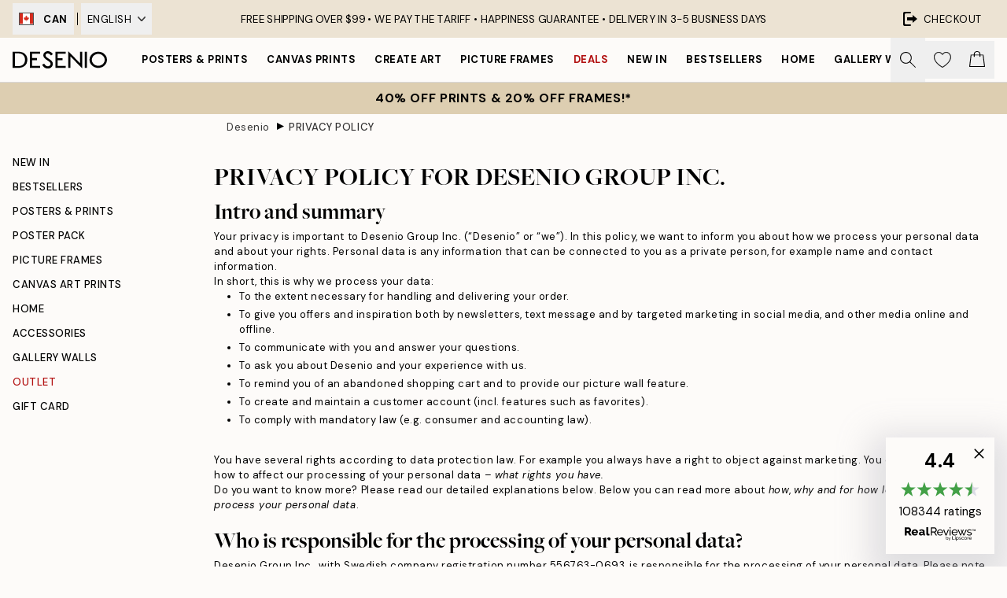

--- FILE ---
content_type: text/html; charset=utf-8
request_url: https://desenio.ca/info/policy-2/
body_size: 54275
content:
<!DOCTYPE html><html dir="ltr" lang="ca"><head><title>PRIVACY POLICY</title><meta name="description" content=""/><meta charSet="utf-8"/><meta name="viewport" content="initial-scale=1.0, width=device-width"/><link rel="canonical" href="https://desenio.ca/info/policy-2/"/><link rel="alternate" hrefLang="en-gb" href="https://desenio.co.uk/info/policy/"/><link rel="alternate" hrefLang="da-dk" href="https://desenio.dk/info/privatlivspolitik/"/><link rel="alternate" hrefLang="de-de" href="https://desenio.de/info/datenschutz/"/><link rel="alternate" hrefLang="de-at" href="https://desenio.at/info/datenschutz-deat/"/><link rel="alternate" hrefLang="sv-se" href="https://desenio.se/info/integritetspolicy/"/><link rel="alternate" hrefLang="it-it" href="https://desenio.it/info/privacy/"/><link rel="alternate" hrefLang="fi-fi" href="https://desenio.fi/info/yksityisyyden-suoja/"/><link rel="alternate" hrefLang="fr-fr" href="https://desenio.fr/info/politique-de-confidentialite/"/><link rel="alternate" hrefLang="nl-nl" href="https://desenio.nl/info/privacybeleid/"/><link rel="alternate" hrefLang="no-no" href="https://desenio.no/info/personvernpolicy/"/><link rel="alternate" hrefLang="en-ie" href="https://desenio.ie/info/privacy-policy/"/><link rel="alternate" hrefLang="pl-pl" href="https://desenio.pl/info/polityka-prywatnosci/"/><link rel="alternate" hrefLang="en-hu" href="https://desenio.eu/info/privacy-policy-2/"/><link rel="alternate" hrefLang="es-es" href="https://desenio.es/info/politica-de-privacidad/"/><link rel="alternate" hrefLang="en-us" href="https://desenio.com/info/policy-2/"/><link rel="alternate" hrefLang="en-ca" href="https://desenio.ca/info/policy-2/"/><link rel="alternate" hrefLang="en-jp" href="https://desenio.jp/info/policy-2/"/><link rel="alternate" hrefLang="ko-kr" href="https://desenio.kr/info/privacy-policy/"/><link rel="alternate" hrefLang="en-au" href="https://desenio.com.au/info/policy-enau/"/><link rel="alternate" hrefLang="cs-cz" href="https://desenio.cz/info/zasady-ochrany-osobnich/"/><link rel="alternate" hrefLang="el-gr" href="https://desenio.gr/info/politiki-aporritou/"/><link rel="alternate" hrefLang="pt-pt" href="https://desenio.pt/info/politica-de-confidencialidade/"/><link rel="alternate" hrefLang="sk-sk" href="https://desenio.sk/info/zasady-ochrany-sukromia-spolocnosti/"/><link rel="alternate" hrefLang="de-ch" href="https://desenio.ch/de-ch/info/datenschutz-dech/"/><link rel="alternate" hrefLang="fr-ch" href="https://desenio.ch/fr-ch/info/politique-de-confidentialite-frch/"/><link rel="alternate" hrefLang="it-ch" href="https://desenio.ch/it-ch/info/privacy-itch/"/><link rel="alternate" hrefLang="de-be" href="https://desenio.be/de-be/info/datenschutz-debe/"/><link rel="alternate" hrefLang="nl-be" href="https://desenio.be/nl-be/info/privacybeleid-nlbe/"/><link rel="alternate" hrefLang="fr-be" href="https://desenio.be/fr-be/info/politique-de-confidentialite-frbe/"/><link rel="alternate" hrefLang="es-us" href="https://desenio.com/es-us/info/politica-de-privacidad/"/><link rel="alternate" hrefLang="fr-ca" href="https://desenio.ca/fr-ca/info/politique-de-confidentialite/"/><link rel="alternate" hrefLang="x-default" href="https://desenio.com/info/policy-2/"/><meta property="og:description" content=""/><meta property="og:url" content="https://desenio.ca/info/policy-2/"/><meta property="og:site_name" content="Desenio"/><link rel="preload" href="/_next/static/media/logo.9c4c515a.svg" as="image" fetchpriority="high"/><link rel="preload" href="/_next/static/media/search.6ab51709.svg" as="image" fetchpriority="high"/><link rel="preload" href="/_next/static/media/heart-outline.390ce03b.svg" as="image" fetchpriority="high"/><link rel="preload" href="/_next/static/media/bag-outline.2ac31710.svg" as="image" fetchpriority="high"/><meta name="next-head-count" content="44"/><link rel="shortcut icon" href="/favicon.ico" type="image/x-icon"/><link rel="mask-icon" href="/mask-icon.svg" color="black"/><link rel="apple-touch-icon" href="/touch-icon.png"/><meta name="theme-color" content="#eee" media="(prefers-color-scheme: light)"/><meta name="theme-color" content="#000" media="(prefers-color-scheme: dark)"/><meta name="theme-color" content="#eee"/><meta name="google-site-verification" content="9hTmJwvZzltiRJKtDaMWwN8XfpyZw6W_mcq_kAONvgI"/><meta name="google" content="notranslate"/><link rel="preload" href="/_next/static/css/9ec34bc7e08a957b.css" as="style" crossorigin="anonymous"/><link rel="stylesheet" href="/_next/static/css/9ec34bc7e08a957b.css" crossorigin="anonymous" data-n-g=""/><link rel="preload" href="/_next/static/css/833f48369b64c52b.css" as="style" crossorigin="anonymous"/><link rel="stylesheet" href="/_next/static/css/833f48369b64c52b.css" crossorigin="anonymous" data-n-p=""/><noscript data-n-css=""></noscript><script defer="" crossorigin="anonymous" nomodule="" src="/_next/static/chunks/polyfills-42372ed130431b0a.js"></script><script defer="" src="/_next/static/chunks/7626.dede1fff55b62ca8.js" crossorigin="anonymous"></script><script defer="" src="/_next/static/chunks/5667.db4e32b3c25d2bd5.js" crossorigin="anonymous"></script><script defer="" src="/_next/static/chunks/3444.baac915d921c3c13.js" crossorigin="anonymous"></script><script defer="" src="/_next/static/chunks/1899.e1602995c416c67a.js" crossorigin="anonymous"></script><script src="/_next/static/chunks/webpack-12e54f80eb13b780.js" defer="" crossorigin="anonymous"></script><script src="/_next/static/chunks/framework-2e93983b0e889e06.js" defer="" crossorigin="anonymous"></script><script src="/_next/static/chunks/main-b0a0f65d9ac069d8.js" defer="" crossorigin="anonymous"></script><script src="/_next/static/chunks/pages/_app-397ef6b246c3e802.js" defer="" crossorigin="anonymous"></script><script src="/_next/static/chunks/6577-29b08a669c31dea3.js" defer="" crossorigin="anonymous"></script><script src="/_next/static/chunks/9111-627649a45d346422.js" defer="" crossorigin="anonymous"></script><script src="/_next/static/chunks/2120-aafe4bba91c54a60.js" defer="" crossorigin="anonymous"></script><script src="/_next/static/chunks/9107-437f58df14505d67.js" defer="" crossorigin="anonymous"></script><script src="/_next/static/chunks/8156-82ecc9b3b461e62a.js" defer="" crossorigin="anonymous"></script><script src="/_next/static/chunks/pages/info/%5Bslug%5D-7d809d99da1b98f4.js" defer="" crossorigin="anonymous"></script><script src="/_next/static/9ztKHMD_w7cJtyqK3ju6e/_buildManifest.js" defer="" crossorigin="anonymous"></script><script src="/_next/static/9ztKHMD_w7cJtyqK3ju6e/_ssgManifest.js" defer="" crossorigin="anonymous"></script></head><body class="notranslate"><noscript><iframe title="Google Tag Manager" src="https://www.googletagmanager.com/ns.html?id=GTM-PMNSHMZ" height="0" width="0" style="display:none;visibility:hidden"></iframe></noscript><div id="__loading-indicator"></div><div id="__next"><script>history.scrollRestoration = "manual"</script><div id="app" data-project="DS" class="__variable_6e5d6a __variable_0d9ce4 font-body flex min-h-full flex-col"><a href="#main" class="visually-hidden">Skip to main content.</a><aside id="status" class="relative z-40 h-8 bg-brand-cream px-4 w-content:h-12 z-40"><noscript class="flex-center absolute left-0 top-0 z-max flex h-full w-full bg-urgent text-tiny font-medium text-white w-content:text-sm">Please enable JavaScript to start shopping!</noscript><div class="relative m-auto flex h-full max-w-header items-center justify-between"><div class="relative hidden h-full w-48 items-center py-1 w-content:flex ltr:-left-2 rtl:-right-2"><button class="flex h-full items-center px-2 text-xs font-bold uppercase hover:bg-brand-500 hover:bg-opacity-10" title="Change country. The current country is: Canada"><div class="relative me-3 border border-brand-900" style="min-height:15.4px;min-width:19px"><img alt="Canada flag icon" aria-hidden="true" loading="lazy" width="640" height="480" decoding="async" data-nimg="1" class="absolute h-full w-full object-cover" style="color:transparent" src="/_next/static/media/ca.4d283c92.svg"/></div><span title="Canada">CAN</span></button><div role="separator" aria-orientation="vertical" class="relative mx-1 !h-4 bg-black h-full" style="width:1px"></div><div class="relative h-full"><button class="flex h-full items-center px-2 text-xs uppercase text-black hover:bg-brand-500 hover:bg-opacity-10" title="Change language. The current language is: English">English<img alt="Down arrow icon" aria-hidden="true" loading="lazy" width="10" height="5.6" decoding="async" data-nimg="1" class="ms-2 opacity-75" style="color:transparent" src="/_next/static/media/arrow-down.92f2b5e4.svg"/></button></div></div><span></span><div role="region" aria-label="Announcements" class="w-full h-full flex-1 relative"><ul class="flex w-full flex-center h-full"><li aria-posinset="1" aria-setsize="1" class="transition-opacity absolute w-full overflow-hidden flex flex-center opacity-100" style="transition-duration:500ms"><p class="truncate w-content:scale-90">FREE SHIPPING OVER $99 • <span class="hidden xl:inline">WE PAY THE TARIFF • </span>  HAPPINESS GUARANTEE •  DELIVERY IN 3-5 BUSINESS DAYS</p></li></ul></div><a href="https://checkout.desenio.ca/checkout/" class="hidden h-full w-48 justify-end py-1 w-content:flex"><div class="relative flex items-center px-4 text-xs uppercase hover:bg-brand-ivory-900 hover:bg-opacity-10 ltr:-right-4 rtl:-left-4"><img alt="Checkout icon" aria-hidden="true" loading="lazy" width="18" height="18" decoding="async" data-nimg="1" class="rtl-mirror me-2" style="color:transparent" src="/_next/static/media/exit.97f80cf2.svg"/>Checkout</div></a></div></aside><header role="banner" class="sticky top-0 z-30 border-b border-brand-500/50 bg-brand-white px-2 w-content:px-4" aria-label="Main navigation"><nav class="m-auto flex h-14 max-w-header" role="navigation"><div class="flex flex-1 w-content:hidden"></div><div class="flex min-w-fit items-center justify-center w-content:me-8 w-content:justify-start"><a class="flex items-center transition-opacity duration-300 active:hover:opacity-60 active:hover:transition-none active:hover:delay-0 opacity-100 w-content:delay-600" href="https://desenio.ca/"><img alt="Desenio Logo" fetchpriority="high" width="581" height="116" decoding="async" data-nimg="1" style="color:transparent;height:22.8px;width:120px" src="/_next/static/media/logo.9c4c515a.svg"/></a></div><section id="synapse-popover-group-Rr7b6" aria-label="Site Navigation" class="hide-scrollbar hidden h-full overflow-x-scroll transition-opacity w-content:flex opacity-100 w-content:delay-600"><div class="menu-test-desktop-variant static border-b border-transparent hover:border-black"><a class="popover-button flex flex-center flex-center flex h-full w-full text-nowrap flex items-center justify-center h-full px-3 text-xs font-bold uppercase font-body" id="synapse-popover-R6r7b6-button" aria-expanded="false" href="https://desenio.ca/posters-prints/">Posters &amp; Prints</a></div><div class="menu-test-desktop-variant static border-b border-transparent hover:border-black"><a class="popover-button flex flex-center flex-center flex h-full w-full text-nowrap flex items-center justify-center h-full px-3 text-xs font-bold uppercase font-body" id="synapse-popover-Rar7b6-button" aria-expanded="false" href="https://desenio.ca/canvas-prints/">Canvas prints</a></div><div class="menu-test-desktop-variant static border-b border-transparent hover:border-black"><a class="popover-button flex flex-center flex-center flex h-full w-full text-nowrap flex items-center justify-center h-full px-3 text-xs font-bold uppercase font-body" id="synapse-popover-Rer7b6-button" aria-expanded="false" href="https://desenio.ca/posters-prints/create-art/">Create Art</a></div><div class="menu-test-desktop-variant static border-b border-transparent hover:border-black"><a class="popover-button flex flex-center flex-center flex h-full w-full text-nowrap flex items-center justify-center h-full px-3 text-xs font-bold uppercase font-body" id="synapse-popover-Rir7b6-button" aria-expanded="false" href="https://desenio.ca/frames/">Picture frames</a></div><div class="menu-test-desktop-variant static border-b border-transparent hover:border-black"><a class="popover-button flex flex-center flex-center flex h-full w-full text-nowrap flex items-center justify-center h-full px-3 text-xs font-bold uppercase font-body text-urgent" id="synapse-popover-Rmr7b6-button" aria-expanded="false" href="https://desenio.ca/sale/">Deals</a></div><div class="menu-test-desktop-variant static border-b border-transparent hover:border-black"><a class="popover-button flex flex-center flex-center flex h-full w-full text-nowrap flex items-center justify-center h-full px-3 text-xs font-bold uppercase font-body" id="synapse-popover-Rqr7b6-button" aria-expanded="false" href="https://desenio.ca/new-in/">New in</a></div><div class="menu-test-desktop-variant static border-b border-transparent hover:border-black"><a class="popover-button flex flex-center flex-center flex h-full w-full text-nowrap flex items-center justify-center h-full px-3 text-xs font-bold uppercase font-body" id="synapse-popover-Rur7b6-button" aria-expanded="false" href="https://desenio.ca/posters-prints/top-list/">Bestsellers</a></div><div class="menu-test-desktop-variant static border-b border-transparent hover:border-black"><a class="popover-button flex flex-center flex-center flex h-full w-full text-nowrap flex items-center justify-center h-full px-3 text-xs font-bold uppercase font-body" id="synapse-popover-R12r7b6-button" aria-expanded="false" href="https://desenio.ca/home/">Home</a></div><div class="menu-test-desktop-variant static border-b border-transparent hover:border-black"><a class="popover-button flex flex-center flex-center flex h-full w-full text-nowrap flex items-center justify-center h-full px-3 text-xs font-bold uppercase font-body" id="synapse-popover-R16r7b6-button" aria-expanded="false" href="https://desenio.ca/gallery-walls/">Gallery walls</a></div><div class="menu-test-desktop-variant static border-b border-transparent hover:border-black"><a class="popover-button flex flex-center flex-center flex h-full w-full text-nowrap flex items-center justify-center h-full px-3 text-xs font-bold uppercase font-body" id="synapse-popover-R1ar7b6-button" aria-expanded="false" href="https://desenio.ca/desenio-b2b/">B2B</a></div></section><div class="flex flex-1"><div class="ms-auto flex items-center transition-opacity duration-300 opacity-100 delay-600"><div class="relative flex h-full items-center"><button class="group hidden h-full w-11 items-center justify-center transition-opacity duration-300 w-content:flex opacity-100 w-content:delay-600" aria-label="Search"><img alt="Search icon" aria-hidden="true" fetchpriority="high" width="20" height="20" decoding="async" data-nimg="1" class="duration-150 xl:group-hover:opacity-75" style="color:transparent" src="/_next/static/media/search.6ab51709.svg"/></button><div class="relative flex h-full items-center" id="synapse-icons-end-R1b7b6-shopping-menu-wrapper"><button class="flex items-center justify-center relative w-11 h-12 animate" tabindex="0" aria-expanded="false" aria-controls="shopping-menu-container__wishlist" aria-label="Show products in Wishlist"><img alt="Icon ends icon" aria-hidden="true" fetchpriority="high" width="144" height="132" decoding="async" data-nimg="1" style="color:transparent;width:22px;height:20px" src="/_next/static/media/heart-outline.390ce03b.svg"/></button><button class="flex items-center justify-center relative w-11 h-12" tabindex="0" aria-expanded="false" aria-controls="shopping-menu-container__cart" aria-label="Show products in Cart"><img alt="Empty cart icon" aria-hidden="true" fetchpriority="high" width="121" height="140" decoding="async" data-nimg="1" style="color:transparent;width:20px;height:20px;position:relative;top:-1px" src="/_next/static/media/bag-outline.2ac31710.svg"/></button></div></div></div></div></nav></header><a href="https://desenio.ca/promotion/sale/"><aside aria-labelledby="synapse-promotional-banner-Rc7b6-title" class="flex flex-col flex-center py-2 px-4 z-20 text-center group" style="background:#ddceb1;color:#000"><div class="max-w-header relative w-full"><div class="flex flex-col px-8"><span id="synapse-promotional-banner-Rc7b6-title" class="uppercase font-bold text-md">40% off prints & 20% off frames!*</span></div></div></aside></a><span></span><main id="main" class="flex-1"><div class="flex w-full border-b border-brand-500 bg-white lg:hidden" style="position:sticky;top:0;z-index:11"><button class="bg-blur flex-center group flex w-full bg-white/80 py-3 text-xs lg:hidden"><div class="flex-center me-2 flex"><img alt="Right arrow icon" aria-hidden="true" loading="lazy" width="17" height="17" decoding="async" data-nimg="1" class="rtl-mirror" style="color:transparent" src="/_next/static/media/tail-arrow-right.577729b5.svg"/></div>All Categories</button></div><article class="relative m-auto flex max-w-header justify-center" aria-labelledby="synapse-info-R19b6-title"><aside aria-label="Product categories" class="hidden pt-4 pb-48 mt-8 mb-8 overflow-x-hidden overflow-y-auto w-72 lg:block hide-scrollbar mask-y-scroll" style="min-width:15rem;top:0"><a href="#breadcrumbs" class="opacity-0 absolute uppercase ms-4 font-bold pointer-events-none">Skip navigation</a><nav class="flex flex-col px-4"><ul class="flex flex-col py-1"><li><a class="uppercase block text-xs font-medium mb-3" href="https://desenio.ca/new-in/">New in</a></li><li><a class="uppercase block text-xs font-medium mb-3" href="https://desenio.ca/posters-prints/top-list/">Bestsellers</a></li><li><a class="uppercase block text-xs font-medium mb-3" href="https://desenio.ca/posters-prints/">Posters &amp; Prints</a></li><li><a class="uppercase block text-xs font-medium mb-3" href="https://desenio.ca/posters-prints/poster-pack/">Poster pack</a></li><li><a class="uppercase block text-xs font-medium mb-3" href="https://desenio.ca/frames/">Picture frames</a></li><li><a class="uppercase block text-xs font-medium mb-3" href="https://desenio.ca/canvas-prints/">Canvas Art Prints</a></li><li><a class="uppercase block text-xs font-medium mb-3" href="https://desenio.ca/home/">Home</a></li><li><a class="uppercase block text-xs font-medium mb-3" href="https://desenio.ca/accessories-2/">Accessories</a></li><li><a class="uppercase block text-xs font-medium mb-3" href="https://desenio.ca/g/gallery-walls/">Gallery walls</a></li><li class="text-urgent font-bold"><a class="uppercase block text-xs font-medium mb-3" href="https://desenio.ca/posters-prints/outlet/">Outlet</a></li><li><a class="uppercase block text-xs font-medium mb-3" href="https://desenio.ca/gift-card/">Gift Card</a></li></ul></nav></aside><span></span><div class="relative flex w-full max-w-5xl flex-col"><nav id="breadcrumbs" class="flex items-center w-full overflow-x-auto hide-scrollbar mask-x-scroll py-1 mb-6 px-4" aria-label="Breadcrumb" data-ph="breadcrumbs"><ol class="flex flex-nowrap ps-1 ms-2"><li class="flex flex-nowrap mx-1 transition-opacity group duration-300 ltr:first:-ml-3 rtl:first:-mr-3 opacity-100"><a class="flex items-center me-2 group-last:me-0 whitespace-nowrap hover:underline truncate text-black/80 text-xs" tabindex="0" style="max-width:15rem" href="https://desenio.ca/">Desenio</a><div role="separator" aria-orientation="vertical" class="relative font-bold -top-px text-md start-px rtl-mirror">▸</div></li><li class="flex flex-nowrap mx-1 transition-opacity group duration-300 ltr:first:-ml-3 rtl:first:-mr-3 opacity-100"><a class="flex items-center me-2 group-last:me-0 whitespace-nowrap hover:underline truncate font-medium pe-3 text-black/80 text-xs" aria-current="page" tabindex="0" style="max-width:15rem" href="https://desenio.ca/info/policy-2/">PRIVACY POLICY</a></li></ol></nav><div class="brand-defaults info-page"><div id="EU" style="text-transform: none;"><h1>PRIVACY POLICY FOR DESENIO GROUP INC.</h1><h2><strong>Intro and summary</strong></h2><p>Your privacy is important to Desenio Group Inc. (&ldquo;Desenio&rdquo; or &ldquo;we&rdquo;). In this policy, we want to inform you about how we process your personal data and about your rights. Personal data is any information that can be connected to you as a private person, for example name and contact information.</p><p>In short, this is why we process your data:</p><ul><li>To the extent necessary for handling and delivering your order.</li><li>To give you offers and inspiration both by newsletters, text message and by targeted marketing in social media, and other media online and offline.</li><li>To communicate with you and answer your questions.</li><li>To ask you about Desenio and your experience with us.</li><li>To remind you of an abandoned shopping cart and to provide our picture wall feature.</li><li>To create and maintain a customer account (incl. features such as favorites).</li><li>To comply with mandatory law (e.g. consumer and accounting law).</li></ul><p>You have several rights according to data protection law. For example you always have a right to object against marketing. You can also read about how to affect our processing of your personal data &ndash; <em>what rights you have.</em></p><p>Do you want to know more? Please read our detailed explanations below. Below you can read more about <em>how</em>, <em>why and for how long period we</em> <em>process your personal data</em>.</p><h2>Who is responsible for the processing of your personal data?</h2><p>Desenio Group Inc., with Swedish company registration number 556763-0693, is responsible for the processing of your personal data. Please note also that some of our providers of payments and logistics process personal data collected through our site or IT system upon purchase and are independently responsible for their processing.</p><p>If you want to contact us regarding our processing of your personal data, please contact us at&nbsp;info@desenio.com or give us a call at <span>+46 8 408 80 902</span>. Our postal address is Box 11025, 100 61 Stockholm, Sweden.</p><h2>Who can gain access to your personal data?</h2><p>Your personal information is processed primarily by us at Desenio. We will never sell your personal data. In some cases, we share your personal data in order to fulfill our obligations to you in a good and efficient manner:</p><ul><li>&shy;In order for us to ensure that you pay us, our payment provider(s) will gain access to your personal data.</li><li>&shy;In order for us to deliver your goods to your home address or to a postal agent, and to handle any returns, we will share your personal data with a carrier.</li><li>&shy;Your personal information is processed primarily by us at Desenio and companies within Desenio Group.</li><li>&shy;To collect and publish your reviews on our website we share your personal data with the supplier that provide the technical solution to collect and publish such reviews (Google, Lipscore, Trustpilot, Trusted Shops).</li><li>&shy;If a friend has referred you to us, we will share a hashed id (text-ID) of your email address with a supplier that have assisted us with enabling friend-referrals. The purpose is to know if we should pay the supplier of the service for referring a new customer or not. Note however that the supplier is not able to convert the text-ID to get access to your actual email address.</li><li>&shy;&shy;To market relevant products and to make our website as relevant as possible we may share your personal data with those providing us with a marketing or analytics service such as Google, <a href="https://www.facebook.com/privacy/guide/ads">Facebook</a>, Pinterest, Snapchat, Tiktok and Microsoft. See full list in our cookie policy. In the case of Google we may use cookies and other data to analyse site behavior and to use remarketing (showing ads to those who have previously visited our sites), google signals&nbsp;(session data from sites and apps that Google associates with users who have signed in to their Google accounts, and who have turned on Ads Personalization), demographics, interest, and impression reporting as well as segmentation and Integrated Services. We do this to improve your and other visitors&rsquo; experience on our site and in ads on other sites. We want to make it as relevant for each person as possible. You can opt out from google tracking and advertising for example in <a href="https://myactivity.google.com/myactivity?pli=1">My Activity</a>&nbsp;and <a href="https://myadcenter.google.com/personalizationoff">My Ad Centre</a>. See a more extensive list of how to control information collected by Google and more information on what data is collected, how and for what use here:<a href="https://business.safety.google/privacy/">Google Policies</a></li><li>We will share your personal data with IT suppliers that process the personal data on behalf of us as processors to assist us with IT-services.</li><li>In order to print and ship your personalized poster, we must share your personal information, as well as additional information to be printed on the poster, with our printing company.</li></ul><p>If you want more detailed information about who we share your personal data with, please feel free to contact us.</p><p>&nbsp;</p><h2>Do we transfer your personal data outside of the EU/EEA?</h2><p>Desenio generally process your personal data within the EU/EEA, but in a few cases we use suppliers from countries outside of the EU/EEA. When transferring your personal data outside of the EU/EEA, Desenio will ensure there is an adequate level of protection.&nbsp;<br><br>Desenio may transfer your personal data to the USA and our supplier that provides a service for sending newsletters and our suppliers that provides services for marketing relevant products and to make our website as relevant as possible.<br><br>We want to make you aware of that even though we choose the best service providers we can find, and we make sure that these suppliers have signed relevant agreements with the European Union, the data that is transferred to the USA can be processed by US authorities for control and monitoring purposes without effective legal remedies being available. We closely follow the developments of new agreements between European Union and the relevant parties and will make updates according to the outcomes as quickly as possible whenever new standards are in place.</p><p>If you have any questions about how we share your personal data or if you want the information&nbsp;appropriate safety measures we have, please contact us.</p><h2><br>How can you affect our processing of your personal data?</h2><p>According to data protection legislation, you are entitled to a variety of rights to affect our processing of your personal data. Read more below.</p><h4><br>Right to withdraw consent and to object to processing</h4><p>You have a right to, entirely or partly, <em>withdraw a given consent</em> for the processing of your personal data. Your withdrawal will have effect from the time of your withdrawal.</p><p>You have the right to <em>object to our processing of your personal data</em>. You always have <em>a right to object to marketing</em> from us, such as newsletters.</p><p>The right to object generally is applicable when the processing is based on a <em>balance of legitimate interests</em>. Read more about what this means in the tables below. In some cases however, the right to object does not exist (e.g. since we must store your personal data). If we can show compelling legitimate reasons for the processing that weigh heavier than your interests and fundamental rights or if it is for the purpose of determining, practicing or defending legal claims you never have a right to object to the processing.</p><h4><br>Right to access</h4><p>You have the right to obtain confirmation as to whether or not we are processing personal data concerning you. You can gain access to the personal data and obtain a copy of the personal data processed by us.</p><h4><br>Right to rectification</h4><p>You have a right to <em>obtain rectification</em> of any inaccurate personal data concerning you and to ask us to <em>have incomplete personal data completed</em>.</p><h4><br>Right to erasure (&ldquo;the right to be forgotten&rdquo;) and restriction of processing</h4><p>Under certain circumstances, you have a right to request <em>erasure of your personal data</em>. This is the case for example where the personal data is no longer necessary for the purposes for which they were collected or otherwise processed, or you withdraw your consent on which the processing is based and where there is no other legal ground for continuance of the processing.</p><p>You also have a right to request that Desenio <em>restrict its processing</em> of your personal data. That is the case for example when the accuracy of the personal data is contested by you, or the processing is unlawful and you oppose the erasure of the personal data and instead requests restriction of its use.</p><h4><br>Right to lodge a complaint to a supervisory authority</h4><p>You always have the right to <em>lodge a complaint with a supervisory authority</em>.</p><p>You may do this in in particular in the EU/EEA member state of your habitual residence, place of work or of an alleged infringement of the applicable data protection laws. In Sweden, the supervisory authority is the Swedish Data Protection Authority. This right is without prejudice to any other administrative or judicial remedy.<br>&nbsp;</p><h4>Right to data portability</h4><p>You have a right to ask us to <em>transfer certain of your personal data</em> we have about you to another company (data portability).This right applies to personal data that you have provided us in a structured commonly used, machine-readable and interoperable format if:</p><ul><li>&shy;The processing is based on consent or on a contract; and</li><li>&shy;The processing is carried out by automated means.</li></ul><p>In exercising your right to data portability, you have the right to have personal data transmitted directly from Desenio to another controller, where technically feasible.</p><h2>How and why do we process your personal data?</h2><p>Our aim is to be as transparent as possible regarding how and why we process your personal data. In the table you can read more detailed information about why we process your personal data (the purposes of processing), what personal data we process, our legal basis for processing your personal data, and how long we process your personal data for each purpose.</p><p>We process personal data that you have chosen to share with us.</p><h4><br>Processing before making a purchase</h4><p>In order for us to communicate with you, to save any picture wall that you have created and to receive feedback from you, we need to process your personal data. If you do not provide us with personal data for these purposes, we will not be able to provide you with the service or answer your questions.</p><div class="overflow-auto"><table border="1" class="full-w"><tbody><tr><td width="151"><p><strong>For what purposes do we process your personal data?</strong></p></td><td width="151"><p><strong>What personal data do we process?</strong></p></td><td width="151"><p><strong>What is our legal basis for processing your personal data?</strong></p></td><td width="151"><p><strong>For how long do we process your personal data for the specific purpose?</strong></p></td></tr><tr><td width="151"><p>To save your abandoned cart and to remind you of the product you have left in the cart if you have started a purchase by entering your email address.</p></td><td width="151"><p>Information about your cart and your email that you provided to us when starting your purchase.</p></td><td width="151"><p>Our legitimate interest of making it as easy as possible for you to purchase the product you have showed interest in by placing them in the cart.</p></td><td width="151"><p><span>From the time you&nbsp;</span>place the product in the cart until you make a purchase, however, no more than five (5) days.</p></td></tr><tr><td width="151"><p>To save your picture wall and to receive feedback from you about our picture wall tool.</p></td><td width="151"><p>Your email and the name you choose to save your picture wall and cookies.<br><br>We also process any information that you provide when giving us feedback.</p></td><td width="151"><p>Processing is necessary for the performance of our contract (for providing the picture wall service) with you.</p></td><td width="151"><p>For one (1) year from when you have created your picture wall.</p></td></tr><tr><td width="151"><p>To answer questions you ask us.</p></td><td width="151"><p>Your name, contact information, pictures that you send us and other information that you provide to us.</p></td><td width="151"><p>Processing is necessary for the performance of our contract with you.</p></td><td width="151"><p>For three (3) years or as long as we are required by law.</p></td></tr></tbody></table></div><h4><br>Processing necessary for the purchase and our agreement, etc.</h4><p>In order for us to carry out your purchase, for example to be able to deliver the product, we need to process your personal data. We also need to process your personal data to comply with statutory or other requirements, such as the accounting law&#39;s requirement to save data and consumer protection laws. If you do not provide us with personal data for these purposes, we will not be able to complete your purchase with us.</p><p>Please note that also our payment provider(s) process personal data in order to administrate your payment of the order. Our payment provider(s) is independently responsible for such processing. Our payment provider(s) also allow you to choose an easier way to make a purchase by automatically filling in your personal data or to be remembered at your device.</p><div class="overflow-auto"><table border="1" class="full-w"><tbody><tr><td width="151"><p><strong>For what purposes do we process your personal data?</strong></p></td><td width="151"><p><strong>What personal data do we process?</strong></p></td><td width="151"><p><strong>What is our legal basis for processing your personal data?</strong></p></td><td width="151"><p><strong>For how long do we process your personal data for the specific purpose?</strong></p></td></tr><tr><td width="151"><p>To administrate your purchase, i.e. to know who we enter into an agreement with, to confirm your purchase, to deliver your purchase and communicate with you regarding your delivery and to collect information on your experience.</p></td><td width="151"><p>Your name, contact details, such as email address and delivery address, order information and chosen payment method and IP-address.</p></td><td width="151"><p>Processing is necessary for the performance of our contract with you.</p></td><td width="151"><p>Twelve (12) months from order.</p></td></tr><tr><td width="151"><p>If you want to use your right of withdrawal or change your product and for us to be able to comply with consumer protections laws.</p></td><td width="151"><p>Your name, phone number, email address, postal address and information about your purchase, for example your payment method.<br><br>We also save the information that you have shared when you use your right of withdrawal or when you change your product.</p></td><td width="151"><p>The processing is necessary for the performance of our contract with you, for us to comply with our return policy and for us to comply with relevant consumer protection laws.</p></td><td width="151"><p>From when you make your purchase and for twelve (12) months thereafter in order for us to comply with consumer protection laws.<br><br>If you choose to use any of your rights we will process your personal data until we have made a decision regarding the withdrawal or change of product and completed eventual repayment or sent you&nbsp;the new product.</p></td></tr><tr><td width="151"><p>To handle any complaints and/or legal disputes against us.</p></td><td width="151"><p>Your name, contact details, information you have stated which is relevant within the framework of the complaint and/or legal dispute.</p></td><td width="151"><p>The processing is necessary in order for us to comply with relevant consumer protection laws and our legitimate interest to handle complaints and/or defend us against legal claims.</p></td><td width="151"><p>From when your complaint and/or legal dispute comes to our attention and for as long as it is ongoing.<br><br>If we decline your claim, we always store the information for twelve (12) months in case you would choose to have your legal dispute reviewed by a relevant instance.</p></td></tr><tr><td width="151"><p>In order to comply with legal obligations, i.e. accounting laws and money laundry legislation.</p></td><td width="151"><p>Information on your invoice such as your purchase history, name and contact information.</p></td><td width="151"><p>The processing is necessary in order for us to comply with relevant legislation.</p></td><td width="151"><p>From when you make your purchase and for seven (7) to eight (8) years according to Swedish accounting law and for five to ten (5-10) years according to money laundry legislation.</p></td></tr><tr><td width="151"><p>If a friend has referred you to us, we process your personal data in order to pay our supplier that provide a solution for referring friends.</p></td><td width="151"><p>A hashed id (text-ID) of your email address.</p></td><td width="151"><p>Our legitimate interest is to make sure that we only pay our supplier for the purchases from new customers that they have referred to us.</p></td><td width="151"><p>The email address is never kept by us for this purpose.</p></td></tr></tbody></table></div><h4><br>Processing to handle reviews<br>&nbsp;</h4><div class="overflow-auto"><table border="1" class="full-w"><tbody><tr><td width="151"><p><strong>For what purposes do we process your personal data?</strong></p></td><td width="151"><p><strong>What personal data do we process?</strong></p></td><td width="151"><p><strong>What is our legal basis for processing your personal data?</strong></p></td><td width="151"><p><strong>For how long do we process your personal data for the specific purpose?</strong></p></td></tr><tr><td width="151"><p>In order to send emails requesting reviews after your purchase.</p></td><td width="151"><p>Your name, email address and order id.</p></td><td width="151"><p>Our legitimate interest is to contact you with a request to rate or review the customer experience with us for us to make the experience better for both you and other customers.</p></td><td width="151"><p>Until we have sent our request to you.</p></td></tr></tbody></table></div><p>&nbsp;</p><h4><br>Processing to manage your customer account</h4><p>In order to manage your customer account we process your personal data for the performance of our contract with you. If you do not provide us with personal data for this purpose, we will not be able to provide you with your customer account.</p><div class="overflow-auto"><table border="1" class="full-w"><tbody><tr><td width="151"><p><strong>For what purposes do we process your personal data?</strong></p></td><td width="151"><p><strong>What personal data do we process?</strong></p></td><td width="151"><p><strong>What is our legal basis for processing your personal data?</strong></p></td><td width="151"><p><strong>For how long do we process your personal data for the specific purpose?</strong></p></td></tr><tr><td width="151"><p>To manage your customer account that you have created. This includes sending you updated information about your account and our privacy policy. It also includes processing in order to take security measures regarding your account.</p></td><td width="151"><p>Your name, personal identification number&nbsp;, email address, mobile number, cookies and IP-address, user name,&nbsp; user name and the postal address you want us to deliver your products to.</p></td><td width="151"><p>Processing is necessary for the performance of our contract to provide you with an account with you, when you have chosen to have an account. Processing in order to send you updates to our privacy policy is necessary in order to comply with data protection legislation and regulations.</p></td><td width="151"><p>We store your personal data from when you make a purchase and for two (2) years from your last login or until you ask us to remove your account.</p></td></tr></tbody></table></div><h4><br><br>Processing in order to communicate news, inspiration and relevant offers to you<br>&nbsp;</h4><div class="overflow-auto"><table border="1" class="full-w"><tbody><tr><td width="151"><p><strong>For what purposes do we process your personal data?</strong></p></td><td width="151"><p><strong>What personal data do we process?</strong></p></td><td width="151"><p><strong>What is our legal basis for processing your personal data?</strong></p></td><td width="151"><p><strong>For how long do we process your personal data for the specific purpose?</strong></p></td></tr><tr><td width="151"><p>To send newsletters and relevant offers to you on your request and to send marketing to you who have made a purchase.</p></td><td width="151"><p>Your email address and purchase history.</p></td><td width="151"><p>When you choose to subscribe to our newsletter, we process your personal data based on your consent.</p><p>When you have made a purchase, we process your personal data based on our legitimate interest to send relevant direct marketing. We only do this if you have made a purchase from us and not objected from receiving marketing.</p></td><td width="151"><p>If you have chosen to receive newsletters and relevant offers, we will send those to you until you unsubscribe to our newsletter.</p><p>If we send you newsletter based on our legitimate interest we will send you such marketing for two (2) years after your last purchase, unless you object to receiving marketing from us earlier.</p></td></tr><tr><td width="151"><p>In order to make targeted marketing towards you in social media and at third party web sites.</p><p>&nbsp;</p></td><td width="151"><p>Your email address, cookies and IP-address.</p></td><td width="151"><p>Our legitimate interest is to use your personal data for direct marketing and to make our marketing relevant for you. We only do this if you have made a purchase from us and not objected from receiving marketing</p></td><td width="151"><p>Your personal data will be processed from when you have made your purchase and for two (2) years, unless you object to our marketing before</p></td></tr><tr><td width="151"><p>To publish a review that you have chosen to write in order to make the customer experience transparent to our site visitors and to market our brand to potential customers.</p></td><td width="151"><p>Your name and the information that you have left in your review.</p></td><td width="151"><p>Our legitimate interest is to publish the review that you have written and shared on a review platform.</p></td><td width="151"><p>Until you remove the review from the review platform.</p></td></tr><tr><td width="151"><p>In order to market our products on our website we may publish your pictures/video of the product that you have shared on your social media profile and tagged #desenio.</p></td><td width="151"><p>The picture/video that you have shared in social media, your user name, and your text. All of these can include personal information about you.</p></td><td width="151"><p>Our legitimate interest is to publish the picture/video that you have tagged #desenio.</p></td><td width="151"><p>Until you declare you no longer want us to show the picture/video at our website.</p></td></tr></tbody></table></div><p>&nbsp;</p><h2>Cookies</h2><p>More information about our cookies policy can be read <u><a href="https://desenio.ca/info/cookies-4-2/">here.</a></u><br>&nbsp;</p><h5><strong>How have we assessed the balancing of interests when the legal basis for processing of your personal data is our legitimate interest?</strong><br>&nbsp;</h5>For some purposes, Desenio processes your personal data relying on our legitimate interest as legal basis for the processing. When assessing the legal basis we rely on a balance of interests test, through which we have determined that our legitimate interest for the processing outweighs your interest and your fundamental right not to have your personal data processed. We have stated what our legitimate interest is in the tables above. You are welcome to contact us if you want to read more about how we have done this test. Our contact details are as stated in the beginning of this privacy policy.<p>This privacy policy was adopted by Desenio on 24 May 2018.</p>&nbsp;<h1>Privacy policy&nbsp;</h1><h2>Use of personal information</h2><p>We take your privacy seriously, and take great care to protect your personal information. It is our intention to always follow current privacy laws and regulations. Through this policy, we aim to inform you of the type of information we collect, and how we use this information. In connection with purchases or sharing of personal information, you agree to have your personal information used as outlined below.</p><h2>Data Controller</h2><p>Desenio Group Inc., 556763-0693<br>H&ouml;gbergsgatan 44 (physical address)<br>SE-118 26 Stockholm, SWEDEN<br><br>is responsible for handling your personal information.</p><h2>Information we collect</h2><p>We collect information you give us or have given us at desenio.com, or that we have collected through the use of e.g. cookies to provide you with our services, and to process payments.</p><p>The information we have access to includes: gender, name, address, delivery address, telephone number, e-mail address, IP address, order-, payment-, and purchase history, debit- and credit card number.</p><h2>How we use your information</h2><p>In addition to the above-mentioned uses, your information may also be used for statistical purposes, direct marketing, customer polls, newsletter distribution, and identification. It may also be used for sending text messages, e-mails, and regular mail, and, unless you have opted out, for marketing and communication of information via phone. If you would like to opt out of Desenio marketing to you as our customer, please contact our customer service department.</p><p>Given and collected information may be used to provide you with relevant information and as direct marketing, in addition to improve our website. Use in conjunction with improvements of payment solutions and payment processing includes transfer of your personal information, as outlined above, to outside companies and third-party suppliers for analysis purposes. Your data may be combined with data from other sources, e.g. credit agencies.</p><p>With utmost discretion, your information may be merged with that of other system directories, both within and outside the EU. Additionally, your information may be shared with, and processed by, collaboration partners for the purposes outlined previously, in accordance with current legislation and regulations. Moreover, personal information may be shared or merged with various authorities and our collaboration partners for services related to delivery and payment processing.</p><p>By agreeing to Desenio&rsquo;s Privacy Policy in conjunction with purchases or by otherwise providing your information, you are agreeing to have your information shared with countries outside the EEA (European Economic Area).</p><h2>Sale of corporation</h2><p>In the event of a transfer of ownership at Desenio, or a merger with another company, we may share your personal information with our advisors, potential buyer(s) and their advisors, as well as the company&rsquo;s new owner(s).</p><h2>Google</h2><p>We use Google&rsquo;s services for analysis and advertising. For more information on how Google collects, shares, and uses your information, click <a href="https://www.google.com/intl/en/policies/privacy/partners/">here</a>.</p><h2>Protection of personal information</h2><p>We adhere to security routines and utilize strict data security measures to safely store your personal information. Access to personal information is limited, and employees are required to identify themselves prior to accessing information.</p><p>Among other security measures, Desenio uses SSL (Secure Socket Layer) for secure transfer of data over the Internet. Check your browser&rsquo;s setting to ensure that SSL is not turned off.</p><h2>Timeline</h2><p>When you place an order or create an account with Desenio, and thereby agree to share your information with us, we will store your information until you unsubscribe. You can unsubscribe at any time. Any information that we have received without you registering with us will be stored in accordance with time periods established by current regulations, or as long as necessary to fulfill our obligations to you, e.g. for order delivery and warranty fulfilment.</p><p>Your information will not be stored longer than allowed by current data protection regulations.</p><h2>Your personal information</h2><p>According to Sweden&rsquo;s Personuppgiftslag (PUL), you have the legal right to request a free report annually outlining how we use your personal information. To request your free report, please send us a written letter. According to PUL, this request cannot be made via e-mail, and will need to to be sent to us signed via regular mail. See Desenio.com for our mailing address.</p><p>It is important that the information we have on file for you is correct and up-to-date. Please contact us if you need to make changes to your information. You have the right to request that you personal information is corrected, deleted, or blocked at any time.</p><p>You may, and have the legal right to withdraw your permission for our use of your personal information. You can also limit your withdrawal to only certain parts, e.g. information pertaining to direct marketing.</p><h2>Limitations</h2><p>Our website links to other sites that are outside our ownership or control. Our Privacy Policy apply solely to Desenio&rsquo;s sites, and we are only able to take responsibility for the information on our own sites. When leaving Desenio&rsquo;s websites to access another site, we recommend that you read this site&rsquo;s corresponding privacy policy.</p><h2>Changes to our Privacy Policy&nbsp;</h2><p>We reserve the right to make changes to this policy at any time and to the extent necessary to meet current legislative or technical requirements, as well as to rectify disruptions in service. Any changes to our policy will be posted on our website.</p><h2>Cookies</h2><p>More information about our cookies policy can be read <a href="https://desenio.com/us/info/cookies-4-2.html">here</a>.<br>&nbsp;</p><p>Unsubscribe from our newsletter.</p></div></div></div><form class="max-w-xs w-full mx-4" novalidate=""><div class="flex flex-row items-start"><div class="relative w-full flex flex-col justify-start"><label for="synapse-input-email-Rjn99b6" title="Required: Email" class="w-max visually-hidden">*<!-- -->Email</label><div class="flex-1 flex items-center"><input id="synapse-input-email-Rjn99b6" name="undefined-email" type="email" autoCorrect="off" spellcheck="false" required="" aria-invalid="false" dir="ltr" lang="en-US" placeholder="Enter your email address" class="w-full outline-none appearance-none min-h-[3rem] px-4 text-md border placeholder-black/50 focus:border-black text-black border-black/50 text-center" value=""/></div><div class="flex-1 flex min-h-[1.5rem] items-center justify-end"></div></div></div><div class="relative w-full flex flex-col justify-start hidden"><div class="flex-1 flex items-center"><input id="synapse-input-text-R5n99b6" name="newsletter-text" type="text" spellcheck="true" autoCorrect="on" autoComplete="off" autoCapitalize="sentences" aria-invalid="false" placeholder="Example" class="w-full outline-none appearance-none min-h-[3rem] px-4 text-black border-black/50 text-md border placeholder-black/50 focus:border-black/100"/></div><div class="flex-1 flex min-h-[1.5rem] items-center justify-end"></div></div><div class="flex flex-col-reverse gap-4 md:flex-row"><button type="submit" class="relative button button-primary">Send</button></div></form></div><div class="hidden flex-1 lg:block" style="max-width:288px"></div></article><div role="separator" aria-orientation="horizontal" class="relative mx-auto my-16 max-w-content bg-brand-500 w-full" style="height:1px"></div><span></span><aside class="relative mb-12" id="lipscoreReviews"><h2 class="h3 mb-6 w-full text-center">Customer Reviews</h2><div class="w-content:items-start max-w-content relative mx-auto items-center md:flex md:flex-row md:items-center"><section aria-label="Summary" class="mb-4 ms-0 flex flex-col items-center md:mx-4 md:mb-0"><p class="relative -mt-2 hidden text-xl font-medium md:block"><strong>4.4</strong></p><p class="mb-2 text-sm font-bold uppercase">Excellent</p><img alt="4.5 out of 5 stars" loading="lazy" width="135" height="25" decoding="async" data-nimg="1" style="color:transparent" src="/_next/static/media/star4.5.39282e0c.svg"/><p class="text-tiny w-content:flex-1 mb-2 mt-3 flex flex-col justify-center text-center"><span><span class="md:hidden"><strong>4.4 out of 5 stars</strong> </span><span>Based on 108344 ratings.<br>See some of the reviews here.</span></span></p><div class="relative"><img alt="Lipscore logo" loading="lazy" width="90" height="22" decoding="async" data-nimg="1" style="color:transparent" src="/_next/static/media/lipscore.974bc772.svg"/></div></section><aside aria-label="Ratings" class="relative h-full flex-1 md:w-2/3 lg:w-3/4"><section aria-label="Customer Reviews" class="relative"><h2 class="w-full px-4 mb-2 text-center h3 visually-hidden">Customer Reviews</h2><div class="flex w-full items-center"><button class="flex flex-center group z-10 me-2 opacity-0" aria-hidden="true" style="min-height:2rem;min-width:2rem" aria-label="Previous - Slide" aria-controls="synapse-slider-Rat9b6"><img alt="Left arrow icon" aria-hidden="true" loading="lazy" width="15" height="15" decoding="async" data-nimg="1" class="transition-opacity duration-300 rtl-mirror group-disabled:opacity-25" style="color:transparent;height:15px;width:15px" src="/_next/static/media/arrow-left-thin.12bd2c75.svg"/></button><ul id="synapse-slider-Rat9b6" class="flex-1 grid hide-scrollbar no-highlight overscroll-x-contain transition-opacity drag-safe-area duration-300 py-4 min-h-[175px] overflow-x-auto opacity-0 pointer-events-none" style="gap:16px;grid-auto-flow:column;padding-inline-start:16px;scroll-padding:16px;grid-auto-columns:calc(100% - 0px - 0px)"><li id="synapse-slider-Rat9b6-slide-1" class="scroll-snap-start flex flex-center" aria-posinset="1" aria-setsize="5"><div class="flex flex-1 h-full relative flex-center min-w-0 flex flex-col items-start p-4 shadow-md bg-brand-ivory-300"><div class="mb-2 flex w-full justify-between gap-4"><img alt="5 out of 5 stars" loading="lazy" width="85" height="22" decoding="async" data-nimg="1" style="color:transparent" src="/_next/static/media/star5.645109a4.svg"/><span class="text-tiny truncate px-3 py-0.5 font-bold" style="color:#27692B;background-color:#43A04726">Verified buyer</span></div><figure class="flex w-full flex-1 flex-col"><blockquote class="mb-1 line-clamp-2 flex-1 text-xs"><span>Quite expensive and paper could be heavier, but otherwise exactly as expected with smooth ordering and delivery.</span></blockquote><time dateTime="2026-01-12" class="text-tiny text-brand-900">12 Jan</time><cite class="text-tiny not-italic">Hedley C</cite></figure></div></li><li id="synapse-slider-Rat9b6-slide-2" class="scroll-snap-start flex flex-center relative flex flex-col items-start p-4 shadow-md bg-brand-ivory-300" aria-posinset="2" aria-setsize="5"><div class="mb-2 flex w-full justify-between gap-4"><img alt="5 out of 5 stars" loading="lazy" width="85" height="22" decoding="async" data-nimg="1" style="color:transparent" src="/_next/static/media/star5.645109a4.svg"/><span class="text-tiny truncate px-3 py-0.5 font-bold" style="color:#27692B;background-color:#43A04726">Verified buyer</span></div><figure class="flex w-full flex-1 flex-col"><blockquote class="mb-1 line-clamp-2 flex-1 text-xs"><span>I experienced a delivery issue and unfortunately the frame arrived damaged. This was clearly not the fault of the sender, and what really stood out was how the situation was handled. The response was extremely prompt, professional, and reassuring. I dealt with a real person straight away, which is very rare these days, and the issue was resolved quickly and efficiently.
Excellent customer service, clear communication, and a company that genuinely cares about its customers. I would highly recommend them without hesitation.</span></blockquote><time dateTime="2026-01-12" class="text-tiny text-brand-900">12 Jan</time><cite class="text-tiny not-italic">Olga S</cite></figure></li><li id="synapse-slider-Rat9b6-slide-3" class="scroll-snap-start flex flex-center relative flex flex-col items-start p-4 shadow-md bg-brand-ivory-300" aria-posinset="3" aria-setsize="5"><div class="mb-2 flex w-full justify-between gap-4"><img alt="5 out of 5 stars" loading="lazy" width="85" height="22" decoding="async" data-nimg="1" style="color:transparent" src="/_next/static/media/star5.645109a4.svg"/><span class="text-tiny truncate px-3 py-0.5 font-bold" style="color:#27692B;background-color:#43A04726">Verified buyer</span></div><figure class="flex w-full flex-1 flex-col"><blockquote class="mb-1 line-clamp-2 flex-1 text-xs"><span>Will be coming back!!!</span></blockquote><time dateTime="2026-01-09" class="text-tiny text-brand-900">9 Jan</time><cite class="text-tiny not-italic">Sharon O</cite></figure></li><li id="synapse-slider-Rat9b6-slide-4" class="scroll-snap-start flex flex-center relative flex flex-col items-start p-4 shadow-md bg-brand-ivory-300" aria-posinset="4" aria-setsize="5"><div class="mb-2 flex w-full justify-between gap-4"><img alt="5 out of 5 stars" loading="lazy" width="85" height="22" decoding="async" data-nimg="1" style="color:transparent" src="/_next/static/media/star5.645109a4.svg"/><span class="text-tiny truncate px-3 py-0.5 font-bold" style="color:#27692B;background-color:#43A04726">Verified buyer</span></div><figure class="flex w-full flex-1 flex-col"><blockquote class="mb-1 line-clamp-2 flex-1 text-xs"><span>Everything was great!&nbsp;</span></blockquote><time dateTime="2026-01-05" class="text-tiny text-brand-900">5 Jan</time><cite class="text-tiny not-italic">Audrey D</cite></figure></li><li id="synapse-slider-Rat9b6-slide-5" class="scroll-snap-start flex flex-center" aria-posinset="5" aria-setsize="5"><div class="flex flex-1 h-full relative flex-center min-w-0 flex flex-col items-start p-4 shadow-md bg-brand-ivory-300"><div class="mb-2 flex w-full justify-between gap-4"><img alt="5 out of 5 stars" loading="lazy" width="85" height="22" decoding="async" data-nimg="1" style="color:transparent" src="/_next/static/media/star5.645109a4.svg"/><span class="text-tiny truncate px-3 py-0.5 font-bold" style="color:#27692B;background-color:#43A04726">Verified buyer</span></div><figure class="flex w-full flex-1 flex-col"><blockquote class="mb-1 line-clamp-2 flex-1 text-xs"><span>Excellent customer service and even better picture received! Thank you!&nbsp;</span></blockquote><time dateTime="2025-12-31" class="text-tiny text-brand-900">31 Dec</time><cite class="text-tiny not-italic">Vernon H</cite></figure></div></li></ul><button class="flex flex-center group z-10 ms-2 opacity-0 -scale-x-100" aria-hidden="true" style="min-height:2rem;min-width:2rem" aria-label="Next - Slide" aria-controls="synapse-slider-Rat9b6"><img alt="Left arrow icon" aria-hidden="true" loading="lazy" width="15" height="15" decoding="async" data-nimg="1" class="transition-opacity duration-300 rtl-mirror group-disabled:opacity-25" style="color:transparent;height:15px;width:15px" src="/_next/static/media/arrow-left-thin.12bd2c75.svg"/></button></div></section></aside></div><div class="mt-6 flex justify-center"><a class="button button-tertiary" href="https://desenio.ca/reviews/">See more reviews here</a></div></aside></main><footer role="contentinfo" class="relative m-auto flex w-full flex-col items-center bg-brand-ivory-300 py-12"><aside class="w-full pb-12 mb-8 border-b border-brand-500 max-w-content" aria-label="Taglines"><ul class="grid grid-cols-1 gap-8 mx-4 sm:mx-12 sm:gap-12 lg:grid-cols-4 sm:grid-cols-2"><li><figure class="flex flex-col text-center flex-center"><div class="relative flex w-10 h-10 flex-center"><img alt="Taglines icon" aria-hidden="true" loading="lazy" width="191" height="143" decoding="async" data-nimg="1" class="h-full w-full object-contain rtl-mirror" style="color:transparent;transform:scale(1)" src="/_next/static/media/transport.9903f816.svg"/></div><figcaption class="mt-4 text-sm font-medium uppercase">FAST DELIVERY</figcaption><p class="px-2 text-xs">3-5 business days</p></figure></li><li><figure class="flex flex-col text-center flex-center"><div class="relative flex w-10 h-10 flex-center"><img alt="Taglines icon" aria-hidden="true" loading="lazy" width="176" height="133" decoding="async" data-nimg="1" class="h-full w-full object-contain" style="color:transparent;transform:scale(1)" src="/_next/static/media/package.d6d47a19.svg"/></div><figcaption class="mt-4 text-sm font-medium uppercase">FREE SHIPPING</figcaption><p class="px-2 text-xs">Free shipping over $99</p></figure></li></ul></aside><div class="flex w-full max-w-content flex-col justify-between py-12 lg:flex-row"><div class="mx-auto px-4"><div class="flex-center flex max-w-xs flex-col"><img alt="Desenio Logo" loading="lazy" width="200" height="40" decoding="async" data-nimg="1" class="mb-4 lg:self-start" style="color:transparent" src="/_next/static/media/logo.9c4c515a.svg"/><label id="synapse-footer-Rbb6-newsletter-label" for="synapse-footer-Rbb6-newsletter-input"><p class="text-center text-sm font-medium uppercase lg:text-start">LET’S BE FRIENDS</p><span class="my-3 block text-center text-xs text-gray-600 lg:text-start">Get 15% off prints now when you subscribe to our newsletter!</span></label><form aria-labelledby="synapse-footer-Rbb6-newsletter-label" aria-describedby="synapse-footer-Rbb6-newsletter-description" class="flex w-full flex-col" novalidate=""><div class="flex flex-row items-start"><div class="relative w-full flex flex-col justify-start"><label for="synapse-footer-Rbb6-newsletter-input" title="Required: Email" class="w-max visually-hidden">*<!-- -->Email</label><div class="flex-1 flex items-center"><input id="synapse-footer-Rbb6-newsletter-input" name="synapse-footer-Rbb6-newsletter-input-email" type="email" autoCorrect="off" spellcheck="false" required="" aria-invalid="false" dir="ltr" lang="en-US" placeholder="Enter your email address" class="w-full outline-none appearance-none min-h-[3rem] px-4 text-md border placeholder-black/50 focus:border-black text-black border-black/50 text-center" value=""/></div><div class="flex-1 flex min-h-[1.5rem] items-center justify-end"></div></div></div><div class="relative w-full flex flex-col justify-start hidden"><div class="flex-1 flex items-center"><input id="synapse-input-text-R16lbb6" name="newsletter-text" type="text" spellcheck="true" autoCorrect="on" autoComplete="off" autoCapitalize="sentences" aria-invalid="false" placeholder="Example" class="w-full outline-none appearance-none min-h-[3rem] px-4 text-black border-black/50 text-md border placeholder-black/50 focus:border-black/100"/></div><div class="flex-1 flex min-h-[1.5rem] items-center justify-end"></div></div><div class="flex flex-col-reverse gap-4 md:flex-row"><button type="submit" class="relative button button-primary">Send</button></div></form><small hidden="" class="mt-3 text-center text-brand-900 lg:text-start">By entering your email and clicking send you consent to receive marketing, personalised messages, exclusive discounts, tips and tricks, inspiration, behind the scenes, and so much more from us. You can unsubscribe at any time</small><small id="synapse-footer-Rbb6-newsletter-description" class="mt-3 text-center italic lg:text-start">Please read our <a class="font-bold hover:underline" target="_blank" href="https://desenio.ca/info/policy-2/">Privacy Policy</a> on how we process your data</small></div></div><div><div role="separator" aria-orientation="vertical" class="h-full bg-brand-500 h-full" style="width:1px"></div></div><div class="mx-auto mt-12 flex w-full flex-col justify-between lg:mt-0 lg:w-1/2"><nav class="flex justify-around" aria-label="Desenio footer"><div class="flex-1"><p></p><ul class="flex flex-col"><li class="w-full lg:w-2/3 px-3 lg:px-0 lg:text-start text-end mb-3 last:mb-0"><a href="https://desenio.ca/info/about-desenio-2-2/" class="text-xs font-body hover:underline">About us</a></li><li class="w-full lg:w-2/3 px-3 lg:px-0 lg:text-start text-end mb-3 last:mb-0"><a href="https://desenio.ca/info/press-2-3-2/" class="text-xs font-body hover:underline">Press</a></li><li class="w-full lg:w-2/3 px-3 lg:px-0 lg:text-start text-end mb-3 last:mb-0"><a href="https://desenio.ca/info/career/" class="text-xs font-body hover:underline">Career</a></li><li class="w-full lg:w-2/3 px-3 lg:px-0 lg:text-start text-end mb-3 last:mb-0"><a href="https://desenio.ca/sustainability/" class="text-xs font-body hover:underline">Sustainability</a></li><li class="w-full lg:w-2/3 px-3 lg:px-0 lg:text-start text-end mb-3 last:mb-0"><a href="https://desenio.ca/accessibility-statement/" class="text-xs font-body hover:underline">Accessibility Statement</a></li><li class="w-full lg:w-2/3 px-3 lg:px-0 lg:text-start text-end mb-3 last:mb-0"><a href="https://desenio.ca/info/club/" class="text-xs font-body hover:underline">Desenio Ambassador Programme</a></li><li class="w-full lg:w-2/3 px-3 lg:px-0 lg:text-start text-end mb-3 last:mb-0"><a href="https://desenio.ca/b2b/" class="text-xs font-body hover:underline">Login (Business)</a></li></ul></div><div class="flex-1"><p></p><ul class="flex flex-col"><li class="w-full lg:w-2/3 px-3 lg:px-0 m-auto mb-3 last:mb-0"><a href="https://desenio.ca/desenio-art-advice/" class="text-xs font-body hover:underline text-start">Desenio Art Advice</a></li><li class="w-full lg:w-2/3 px-3 lg:px-0 m-auto mb-3 last:mb-0"><a href="https://desenio.ca/info/faqs/" class="text-xs font-body hover:underline text-start">Customer service</a></li><li class="w-full lg:w-2/3 px-3 lg:px-0 m-auto mb-3 last:mb-0"><a href="https://desenio.ca/tracking/" class="text-xs font-body hover:underline text-start">Track your order</a></li><li class="w-full lg:w-2/3 px-3 lg:px-0 m-auto mb-3 last:mb-0"><a href="https://desenio.ca/info/terms-and-conditions-of-sale-2/" class="text-xs font-body hover:underline text-start">Terms and conditions</a></li><li class="w-full lg:w-2/3 px-3 lg:px-0 m-auto mb-3 last:mb-0"><a href="https://desenio.ca/info/policy-2/" aria-current="page" class="text-xs font-body hover:underline text-start"> Privacy Policy</a></li><li class="w-full lg:w-2/3 px-3 lg:px-0 m-auto mb-3 last:mb-0"><a href="https://desenio.ca/info/cookies-4-2/" class="text-xs font-body hover:underline text-start">Cookies</a></li></ul></div></nav><div class="flex items-center justify-center gap-8 mt-8 lg:justify-start"><a href="https://www.instagram.com/desenio/" target="_blank"><img alt="Instagram" loading="lazy" width="28" height="28" decoding="async" data-nimg="1" style="color:transparent" src="/_next/static/media/instagram.6a46c229.svg"/></a><a href="https://www.tiktok.com/@desenio" target="_blank"><img alt="TikTok" loading="lazy" width="24" height="27" decoding="async" data-nimg="1" style="color:transparent" src="/_next/static/media/tiktok.f2b62228.svg"/></a><a href="https://www.facebook.com/Desenio.Art" target="_blank"><img alt="Facebook" loading="lazy" width="14" height="27" decoding="async" data-nimg="1" style="color:transparent" src="/_next/static/media/facebook.014ddf16.svg"/></a><a href="https://www.pinterest.com/desenio/" target="_blank"><img alt="Pinterest" loading="lazy" width="23" height="28" decoding="async" data-nimg="1" style="color:transparent" src="/_next/static/media/pinterest.99f231da.svg"/></a><a href="https://www.youtube.com/@desenio8870" target="_blank"><img alt="YouTube" loading="lazy" width="38" height="28" decoding="async" data-nimg="1" style="color:transparent" src="/_next/static/media/youtube.547dadd9.svg"/></a></div></div></div><button class="flex-center mb-6 mt-2 flex px-4 py-2 text-xs uppercase hover:bg-brand-ivory-900 hover:bg-opacity-10 active:bg-opacity-25"><div class="me-2 flex flex-1 items-center justify-end font-bold"><img alt="Canada flag icon" aria-hidden="true" loading="lazy" width="640" height="480" decoding="async" data-nimg="1" class="me-3" style="color:transparent;height:14.4px;width:18px" src="/_next/static/media/ca.4d283c92.svg"/>CAN</div><div role="separator" aria-orientation="vertical" class="me-2 ms-1 h-5 w-px bg-brand-700"></div><div class="flex w-max items-center ps-1 text-brand-900">English<img alt="Right arrow icon" aria-hidden="true" loading="lazy" width="535" height="1000" decoding="async" data-nimg="1" class="rtl-mirror ms-3" style="color:transparent;height:15.75px;width:9px" src="/_next/static/media/arrow-right-thin.6100c049.svg"/></div></button><span></span><ul class="flex items-center px-4 mb-3 flex-wrap justify-center"><li title="Fedex" class="relative rounded-md border w-14 h-8 border-gray-300 bg-brand-white mb-3 mx-2 rounded-none border-0" style="padding:0.25rem 0.6rem"><div class="relative h-full" style="transform:scale(1.1)"><img alt="Fedex logo" loading="lazy" width="128" height="39" decoding="async" data-nimg="1" class="object-contain w-full h-full" style="color:transparent" srcSet="/_next/image/?url=%2F_next%2Fstatic%2Fmedia%2Ffedex.535fcb97.png&amp;w=128&amp;q=75 1x, /_next/image/?url=%2F_next%2Fstatic%2Fmedia%2Ffedex.535fcb97.png&amp;w=256&amp;q=75 2x" src="/_next/image/?url=%2F_next%2Fstatic%2Fmedia%2Ffedex.535fcb97.png&amp;w=256&amp;q=75"/></div></li><li title="Visa" class="relative rounded-md border w-14 h-8 border-gray-300 bg-brand-white mb-3 mx-2 rounded-none border-0" style="padding:0.25rem 0.6rem"><div class="relative h-full"><img alt="Visa logo" loading="lazy" width="128" height="42" decoding="async" data-nimg="1" class="object-contain w-full h-full" style="color:transparent" srcSet="/_next/image/?url=%2F_next%2Fstatic%2Fmedia%2Fvisa.c18496d7.png&amp;w=128&amp;q=75 1x, /_next/image/?url=%2F_next%2Fstatic%2Fmedia%2Fvisa.c18496d7.png&amp;w=256&amp;q=75 2x" src="/_next/image/?url=%2F_next%2Fstatic%2Fmedia%2Fvisa.c18496d7.png&amp;w=256&amp;q=75"/></div></li><li title="Mastercard" class="relative rounded-md border w-14 h-8 border-gray-300 bg-brand-white mb-3 mx-2 rounded-none border-0" style="padding:0.25rem 0.6rem"><div class="relative h-full" style="transform:scale(0.9)"><img alt="Mastercard logo" loading="lazy" width="128" height="82" decoding="async" data-nimg="1" class="object-contain w-full h-full" style="color:transparent" srcSet="/_next/image/?url=%2F_next%2Fstatic%2Fmedia%2Fmastercard.85e949a6.png&amp;w=128&amp;q=75 1x, /_next/image/?url=%2F_next%2Fstatic%2Fmedia%2Fmastercard.85e949a6.png&amp;w=256&amp;q=75 2x" src="/_next/image/?url=%2F_next%2Fstatic%2Fmedia%2Fmastercard.85e949a6.png&amp;w=256&amp;q=75"/></div></li><li title="Google Pay" class="relative rounded-md border w-14 h-8 border-gray-300 bg-brand-white mb-3 mx-2 rounded-none border-0" style="padding:0.25rem 0.6rem"><div class="relative h-full"><img alt="Google Pay logo" loading="lazy" width="128" height="51" decoding="async" data-nimg="1" class="object-contain w-full h-full" style="color:transparent" srcSet="/_next/image/?url=%2F_next%2Fstatic%2Fmedia%2Fgoogle-pay.8cb90b2b.png&amp;w=128&amp;q=75 1x, /_next/image/?url=%2F_next%2Fstatic%2Fmedia%2Fgoogle-pay.8cb90b2b.png&amp;w=256&amp;q=75 2x" src="/_next/image/?url=%2F_next%2Fstatic%2Fmedia%2Fgoogle-pay.8cb90b2b.png&amp;w=256&amp;q=75"/></div></li><li title="American Express" class="relative rounded-md border w-14 h-8 bg-brand-white mb-3 mx-2 rounded-none border-0" style="padding:0.25rem 0.6rem;background:#2C6FC8;border-color:#2C6FC8"><div class="relative h-full" style="transform:scale(1.1)"><img alt="American Express logo" loading="lazy" width="128" height="30" decoding="async" data-nimg="1" class="object-contain w-full h-full" style="color:transparent" srcSet="/_next/image/?url=%2F_next%2Fstatic%2Fmedia%2Famex.2f886451.png&amp;w=128&amp;q=75 1x, /_next/image/?url=%2F_next%2Fstatic%2Fmedia%2Famex.2f886451.png&amp;w=256&amp;q=75 2x" src="/_next/image/?url=%2F_next%2Fstatic%2Fmedia%2Famex.2f886451.png&amp;w=256&amp;q=75"/></div></li><li title="Apple Pay" class="relative rounded-md border w-14 h-8 border-gray-300 bg-brand-white mb-3 mx-2 rounded-none border-0" style="padding:0.25rem 0.6rem"><div class="relative h-full"><img alt="Apple Pay logo" loading="lazy" width="128" height="52" decoding="async" data-nimg="1" class="object-contain w-full h-full" style="color:transparent" srcSet="/_next/image/?url=%2F_next%2Fstatic%2Fmedia%2Fapple-pay.e5e9df60.png&amp;w=128&amp;q=75 1x, /_next/image/?url=%2F_next%2Fstatic%2Fmedia%2Fapple-pay.e5e9df60.png&amp;w=256&amp;q=75 2x" src="/_next/image/?url=%2F_next%2Fstatic%2Fmedia%2Fapple-pay.e5e9df60.png&amp;w=256&amp;q=75"/></div></li><li title="Klarna" class="relative rounded-md border w-14 h-8 bg-brand-white mb-3 mx-2 rounded-none border-0" style="padding:0.25rem 0.6rem;background:#F4B6C7;border-color:#F4B6C7"><div class="relative h-full" style="transform:scale(1.1)"><img alt="Klarna logo" loading="lazy" width="128" height="28" decoding="async" data-nimg="1" class="object-contain w-full h-full" style="color:transparent" srcSet="/_next/image/?url=%2F_next%2Fstatic%2Fmedia%2Fklarna.e4a8f566.png&amp;w=128&amp;q=75 1x, /_next/image/?url=%2F_next%2Fstatic%2Fmedia%2Fklarna.e4a8f566.png&amp;w=256&amp;q=75 2x" src="/_next/image/?url=%2F_next%2Fstatic%2Fmedia%2Fklarna.e4a8f566.png&amp;w=256&amp;q=75"/></div></li><li title="PayPal" class="relative rounded-md border w-14 h-8 border-gray-300 bg-brand-white mb-3 mx-2 rounded-none border-0" style="padding:0.25rem 0.6rem"><div class="relative h-full"><img alt="PayPal logo" loading="lazy" width="108" height="128" decoding="async" data-nimg="1" class="object-contain w-full h-full" style="color:transparent" srcSet="/_next/image/?url=%2F_next%2Fstatic%2Fmedia%2Fpaypal.2d4731e9.png&amp;w=128&amp;q=75 1x, /_next/image/?url=%2F_next%2Fstatic%2Fmedia%2Fpaypal.2d4731e9.png&amp;w=256&amp;q=75 2x" src="/_next/image/?url=%2F_next%2Fstatic%2Fmedia%2Fpaypal.2d4731e9.png&amp;w=256&amp;q=75"/></div></li></ul><small class="text-xs uppercase text-brand-900">Copyright © <!-- -->2026<!-- -->,<!-- --> <a href="https://desenio.ca/">Desenio Group</a> Inc.</small></footer></div></div><script id="__NEXT_DATA__" type="application/json" crossorigin="anonymous">{"props":{"pageProps":{"pageType":"info","preview":false,"key":4,"commerce":{"currencyCode":"CAD","hreflang":"en-ca","desktopNavigation":{"title":null,"items":[{"id":756,"title":"Posters \u0026 Prints","URL":"posters-prints/","children":[{"id":951,"title":"Posters \u0026 Prints","URL":"posters-prints/","children":[{"id":956,"title":"All Posters","URL":"posters-prints/"},{"id":952,"title":"New in","URL":"new-in/"},{"id":45,"title":"Bestsellers","URL":"posters-prints/top-list/"},{"id":953,"title":"Gallery walls","URL":"g/gallery-walls/"},{"id":840,"title":"Poster pack","URL":"posters-prints/poster-pack/"},{"id":1574,"title":"Perfect Pair","URL":"posters-prints/perfect-pair/"},{"id":954,"title":"Gift Card","URL":"gift-card/"},{"id":1867,"title":"Magazine","URL":"design-magazine/"},{"id":1045,"title":"Outlet","URL":"posters-prints/outlet/"}]},{"id":21,"title":"Categories","URL":"posters-prints/","children":[{"id":42,"title":"Art prints","URL":"posters-prints/art-prints/"},{"id":46,"title":"Photography","URL":"posters-prints/art-prints/photographs/"},{"id":50,"title":"Botanical","URL":"posters-prints/botanical/"},{"id":58,"title":"Illustrations","URL":"posters-prints/art-prints/illustration-art/"},{"id":54,"title":"Graphical","URL":"posters-prints/art-prints/graphical/"},{"id":1309,"title":"Seasonal and Holiday posters","URL":"posters-prints/seasonal-holiday-posters/"},{"id":40,"title":"Text posters","URL":"posters-prints/typography-and-quotes/"},{"id":44,"title":"Kitchen","URL":"posters-prints/kitchen/"},{"id":757,"title":"Nature","URL":"posters-prints/nature/"},{"id":41,"title":"Black and white","URL":"posters-prints/black-and-white/"},{"id":1530,"title":"Featured Artists","URL":"posters-prints/featured-artists/"},{"id":66,"title":"Famous painters","URL":"posters-prints/famous-painters/"},{"id":1531,"title":"Movies \u0026 TV-shows","URL":"posters-prints/brands/"},{"id":49,"title":"Animals","URL":"posters-prints/insects-and-animals/"},{"id":39,"title":"Kids posters","URL":"posters-prints/children-and-youth/"},{"id":52,"title":"Fashion","URL":"posters-prints/fashion/"},{"id":51,"title":"Maps and cities","URL":"posters-prints/maps-and-cities/"},{"id":47,"title":"Vintage","URL":"posters-prints/retro-vintage/"},{"id":63,"title":"Iconic photos","URL":"posters-prints/iconic-photos/"},{"id":64,"title":"Space and astronomy","URL":"posters-prints/space-astronomy/"},{"id":71,"title":"Sports","URL":"posters-prints/sports/"},{"id":72,"title":"Music","URL":"posters-prints/music/"},{"id":53,"title":"Gold and silver","URL":"posters-prints/gold-and-metallics/"},{"id":1553,"title":"The Amalfi Lifestyle","URL":"posters-prints/the-amalfi-lifestyle/"},{"id":68,"title":"Planner posters","URL":"posters-prints/planner-posters/"},{"id":69,"title":"Wall Collage Kit","URL":"posters-prints/wall-collage-kit/"},{"id":62,"title":"Personalized prints","URL":"posters-prints/personalized-wall-art/"}]},{"id":957,"title":"Trending now","URL":"posters-prints/","children":[{"id":1866,"title":"SS25 Art Collections","URL":"posters-prints/ss25-art-collections/"},{"id":1896,"title":"Studio Soluna","URL":"posters-prints/studio/studio-soluna/"},{"id":1852,"title":"Abstract wall art","URL":"posters-prints/art-prints/abstract-art-0/"},{"id":1853,"title":"Personalized photo prints","URL":"artwork/"},{"id":1854,"title":"Quote posters","URL":"posters-prints/typography-and-quotes/quote-posters/"},{"id":1855,"title":"Featured Artists","URL":"posters-prints/featured-artists/"},{"id":1856,"title":"Van Gogh Posters","URL":"posters-prints/famous-painters/van-gogh/"},{"id":1883,"title":"Animal art prints","URL":"posters-prints/insects-and-animals/"}]},{"id":777,"title":"Collections","URL":"posters-prints/","children":[{"id":1857,"title":"SS25 Art Collections","URL":"posters-prints/ss25-art-collections/"},{"id":1914,"title":"Art for a Cause","URL":"posters-prints/art-for-a-cause/"},{"id":1895,"title":"Studio Soluna","URL":"posters-prints/studio/studio-soluna/"},{"id":1562,"title":"Desenio X Dani Klaric","URL":"posters-prints/desenio-x-dani-klaric/"},{"id":1512,"title":"The Imagine Collection","URL":"posters-prints/the-imagine-collection/"},{"id":1253,"title":"Studio Collections","URL":"posters-prints/studio/"},{"id":1806,"title":"Blue Euphoria","URL":"posters-prints/blue-euphoria/"},{"id":1807,"title":"Radiant Red","URL":"posters-prints/radiant-red/"},{"id":1905,"title":"Bold Eclectic","URL":"posters-prints/bold-eclectic/"}]}]},{"id":1415,"title":"Create Art","URL":"posters-prints/create-art/","children":[{"id":1416,"title":"Categories","URL":"posters-prints/create-art/","children":[{"id":1419,"title":"Create AI art","URL":"imaginator/"},{"id":1417,"title":"Create personalized photos","URL":"artwork/"},{"id":1418,"title":"Create personalized prints","URL":"posters-prints/personalized-wall-art/"}]}]},{"id":990,"title":"Canvas Art Prints","URL":"canvas-prints/","children":[{"id":1052,"title":"Categories","URL":"canvas-prints/","children":[{"id":1881,"title":"All canvas prints","URL":"canvas-prints/"},{"id":1915,"title":"Art for a Cause","URL":"canvas-prints/art-for-a-cause/"},{"id":1245,"title":"New in","URL":"canvas-prints/new-in/"},{"id":1536,"title":"Bestsellers","URL":"canvas-prints/bestsellers/"},{"id":1882,"title":"SS25 Art Collections","URL":"canvas-prints/ss25-art-collections/"},{"id":1874,"title":"Canvas Reimagined","URL":"canvas-prints/canvas-reimagined/"},{"id":1898,"title":"Studio Soluna","URL":"canvas-prints/studio-collections/studio-soluna/"},{"id":1498,"title":"Perfect Pair","URL":"canvas-prints/perfect-pair/"},{"id":1056,"title":"Art","URL":"canvas-prints/art/"},{"id":1068,"title":"Graphical","URL":"canvas-prints/graphical/"},{"id":1062,"title":"Botanical","URL":"canvas-prints/botanical/"},{"id":1053,"title":"Photo art","URL":"canvas-prints/photo-art/"},{"id":1086,"title":"Illustrations","URL":"canvas-prints/illustrations/"},{"id":1077,"title":"Featured Artists","URL":"canvas-prints/featured-artists/"},{"id":1059,"title":"Nature","URL":"canvas-prints/nature/"},{"id":1074,"title":"Famous painters","URL":"canvas-prints/famous-painters/"},{"id":1065,"title":"Animals","URL":"canvas-prints/animals/"},{"id":1080,"title":"Kitchen","URL":"canvas-prints/kitchen/"},{"id":1083,"title":"Black and white","URL":"canvas-prints/black-white/"},{"id":1071,"title":"Kids","URL":"canvas-prints/kids/"},{"id":1180,"title":"Text motifs","URL":"canvas-prints/text-motifs/"},{"id":1254,"title":"Vintage motifs","URL":"canvas-prints/vintage-motifs/"},{"id":1566,"title":"Desenio X Dani Klarić","URL":"canvas-prints/desenio-x-dani-klari/"}]},{"id":1463,"title":"Sizes","URL":"canvas-prints/sizes/","children":[{"id":1464,"title":"30x40 cm","URL":"canvas-prints/30x40-cm/"},{"id":1465,"title":"50x70 cm","URL":"canvas-prints/50x70-cm/"},{"id":1466,"title":"70x100 cm","URL":"canvas-prints/70x100-cm/"},{"id":1467,"title":"100x140 cm","URL":"canvas-prints/100x140-cm/"}]}]},{"id":758,"title":"Picture frames","URL":"frames/","children":[{"id":22,"title":"Picture frames","URL":"frames/","children":[{"id":111,"title":"Wood frames","URL":"frames/wood-frames/"},{"id":112,"title":"Metal frames","URL":"frames/metal-frames/"},{"id":1893,"title":"Colored Frames","URL":"frames/colored-frames/"},{"id":784,"title":"Poster hanger","URL":"accessories-2/poster-hanger/"}]},{"id":109,"title":"Sizes","URL":"frames/sizes-frames/","children":[{"id":152,"title":"13x18 cm","URL":"frames/sizes-frames/13x18-frames/"},{"id":153,"title":"21x30 cm","URL":"frames/sizes-frames/21x30-frames/"},{"id":154,"title":"30x40 cm","URL":"frames/sizes-frames/30x40-frames/"},{"id":155,"title":"40x50 cm","URL":"frames/sizes-frames/40x50-frames/"},{"id":156,"title":"50x50 cm","URL":"frames/sizes-frames/50x50-frames/"},{"id":157,"title":"50x70 cm","URL":"frames/sizes-frames/50x70-frames/"},{"id":158,"title":"70x100 cm","URL":"frames/sizes-frames/70x100-frames/"}]},{"id":25,"title":"Accessories","URL":"accessories-2/","children":[{"id":779,"title":"Mat board","URL":"accessories-2/picture-mats/"},{"id":1901,"title":"Trays","URL":"home/trays/"},{"id":782,"title":"Picture ledge","URL":"accessories-2/picture-ledge-2/"},{"id":783,"title":"Washi tape","URL":"accessories-2/washi-tape/"},{"id":780,"title":"Clips","URL":"accessories-2/clips/"},{"id":781,"title":"Picture hooks","URL":"accessories-2/picture-hooks-0/"}]}]},{"id":1918,"title":"Sale","URL":"sale/"},{"id":24,"title":"New in","URL":"new-in/"},{"id":759,"title":"Bestsellers","URL":"posters-prints/top-list/"},{"id":760,"title":"Gallery walls","URL":"g/gallery-walls/","children":[{"id":23,"title":"Gallery walls","URL":"g/gallery-walls/","children":[{"id":118,"title":"Perfect Pair","URL":"g/gallery-walls/perfect-pair/"},{"id":114,"title":"Living room","URL":"g/gallery-walls/living-room/"},{"id":115,"title":"Bedroom","URL":"g/gallery-walls/bedroom/"},{"id":761,"title":"Kitchen","URL":"g/gallery-walls/kitchen/"},{"id":762,"title":"Hallway","URL":"g/gallery-walls/entry-hall/"},{"id":763,"title":"Children's room","URL":"g/gallery-walls/childrens-room/"}]},{"id":960,"title":"Categories","URL":"g/gallery-walls/","children":[{"id":120,"title":"Black and white","URL":"g/gallery-walls/black-and-white-2/"},{"id":128,"title":"Photo art","URL":"g/gallery-walls/photo-art/"},{"id":127,"title":"Nature","URL":"g/gallery-walls/nature-2/"},{"id":125,"title":"Illustrations","URL":"g/gallery-walls/illustrations/"},{"id":124,"title":"Line Art","URL":"g/gallery-walls/line-art/"},{"id":126,"title":"Graphic","URL":"g/gallery-walls/graphical-2/"},{"id":121,"title":"Botanical","URL":"g/gallery-walls/botanical-2/"},{"id":119,"title":"Fashion","URL":"g/gallery-walls/fashion-2/"},{"id":122,"title":"Maps and cities","URL":"g/gallery-walls/maps-and-cities-2/"},{"id":123,"title":"Mindfulness","URL":"g/gallery-walls/mindfulness/"}]}]}]},"mobileNavigation":{"title":null,"items":[{"id":771,"title":"Posters","URL":"posters-prints/","children":[{"id":772,"title":"All Posters","URL":"posters-prints/"},{"id":269,"title":"New in","URL":"new-in/"},{"id":290,"title":"Bestsellers","URL":"posters-prints/top-list/"},{"id":266,"title":"Categories","URL":"posters-prints/","children":[{"id":293,"title":"Sizes","URL":"posters-prints/sizes/","children":[{"id":1184,"title":"All sizes","URL":"posters-prints/sizes/"},{"id":374,"title":"13x18 cm","URL":"posters-prints/sizes/poster-13x18cm/"},{"id":375,"title":"21x30 cm","URL":"posters-prints/sizes/21x30cm/"},{"id":376,"title":"30x40 cm","URL":"posters-prints/sizes/posters-30x40cm/"},{"id":380,"title":"40x50 cm","URL":"posters-prints/sizes/posters-40x50cm/"},{"id":379,"title":"50x50 cm","URL":"posters-prints/sizes/50x50cm/"},{"id":377,"title":"50x70 cm","URL":"posters-prints/sizes/50x70cm/"},{"id":378,"title":"70x100 cm","URL":"posters-prints/sizes/70x100cm/"},{"id":381,"title":"100x150 cm","URL":"posters-prints/sizes/100x150-39x59/"}]},{"id":1917,"title":"Art for a Cause","URL":"posters-prints/art-for-a-cause/"},{"id":1438,"title":"Create Art","URL":"posters-prints/create-art/","children":[{"id":1439,"title":"Create Art","URL":"posters-prints/create-art/"},{"id":1440,"title":"Create AI art","URL":"imaginator/"},{"id":1441,"title":"Create personalized photos","URL":"artwork/"},{"id":1442,"title":"Create personalized prints","URL":"posters-prints/personalized-wall-art/"}]},{"id":287,"title":"Art prints","URL":"posters-prints/art-prints/","children":[{"id":1216,"title":"All art prints","URL":"posters-prints/art-prints/"},{"id":333,"title":"Abstract wall art","URL":"posters-prints/art-prints/abstract-art-0/"},{"id":334,"title":"Minimalist Art","URL":"posters-prints/art-prints/minimalist-art/"},{"id":291,"title":"Photography","URL":"posters-prints/art-prints/photographs/","children":[{"id":1215,"title":"All photographs","URL":"posters-prints/art-prints/photographs/"},{"id":351,"title":"Black and white photography","URL":"posters-prints/art-prints/photographs/black-white-photography/"}]},{"id":335,"title":"Paintings","URL":"posters-prints/art-prints/paintings/"},{"id":336,"title":"Watercolor paintings","URL":"posters-prints/art-prints/watercolor-paintings/"},{"id":303,"title":"Illustrations","URL":"posters-prints/art-prints/illustration-art/"},{"id":337,"title":"Line Art","URL":"posters-prints/art-prints/line-art-2/"},{"id":299,"title":"Graphical","URL":"posters-prints/art-prints/graphical/"}]},{"id":353,"title":"Architecture","URL":"posters-prints/architecture/"},{"id":295,"title":"Botanical","URL":"posters-prints/botanical/","children":[{"id":1214,"title":"All botanical","URL":"posters-prints/botanical/"},{"id":388,"title":"Palms","URL":"posters-prints/botanical/palms/"},{"id":389,"title":"Flowers","URL":"posters-prints/botanical/flowers/"},{"id":392,"title":"Green plants","URL":"posters-prints/botanical/green-plants/"},{"id":1725,"title":"Dried plants","URL":"posters-prints/botanical/dried-plants/"}]},{"id":1316,"title":"Seasons","URL":"posters-prints/seasonal-holiday-posters/","children":[{"id":1319,"title":"Spring prints","URL":"posters-prints/seasonal-holiday-posters/spring-prints/"},{"id":1320,"title":"Summer prints","URL":"posters-prints/seasonal-holiday-posters/summer-prints/"},{"id":1317,"title":"Fall prints","URL":"posters-prints/seasonal-holiday-posters/fall-prints/"},{"id":1321,"title":"Winter prints","URL":"posters-prints/seasonal-holiday-posters/winter-prints/"},{"id":1370,"title":"Holiday posters \u0026 prints","URL":"posters-prints/seasonal-holiday-posters/holiday-posters-prints/"}]},{"id":285,"title":"Text posters","URL":"posters-prints/typography-and-quotes/","children":[{"id":1213,"title":"All text posters","URL":"posters-prints/typography-and-quotes/"},{"id":328,"title":"Quote posters","URL":"posters-prints/typography-and-quotes/quote-posters/"},{"id":329,"title":"Letters","URL":"posters-prints/typography-and-quotes/letters/"},{"id":330,"title":"Motivational","URL":"posters-prints/typography-and-quotes/motivational/"},{"id":331,"title":"Typography","URL":"posters-prints/typography-and-quotes/typography/"},{"id":332,"title":"Humour \u0026 funny posters","URL":"posters-prints/typography-and-quotes/humour/"}]},{"id":289,"title":"Kitchen","URL":"posters-prints/kitchen/","children":[{"id":1218,"title":"All kitchen posters","URL":"posters-prints/kitchen/"},{"id":346,"title":"Kitchen guides","URL":"posters-prints/kitchen/kitchen-guides/"},{"id":347,"title":"Recipes","URL":"posters-prints/kitchen/recipes/"},{"id":348,"title":"Tea and Coffee","URL":"posters-prints/kitchen/tea-coffee/"},{"id":349,"title":"Wine and Cocktails","URL":"posters-prints/kitchen/wine-cocktails/"},{"id":350,"title":"Fruit \u0026 Vegetables art prints","URL":"posters-prints/kitchen/fruit-vegetables/"}]},{"id":288,"title":"Nature","URL":"posters-prints/nature/","children":[{"id":1186,"title":"All nature","URL":"posters-prints/nature/"},{"id":338,"title":"Forests","URL":"posters-prints/nature/forests/"},{"id":339,"title":"Seas and Oceans","URL":"posters-prints/nature/seas-oceans/"},{"id":340,"title":"Landscapes","URL":"posters-prints/nature/landscapes/"},{"id":341,"title":"Beaches","URL":"posters-prints/nature/beaches/"},{"id":342,"title":"Mountains","URL":"posters-prints/nature/mountains/"}]},{"id":286,"title":"Black and white","URL":"posters-prints/black-and-white/"},{"id":311,"title":"Famous painters","URL":"posters-prints/famous-painters/","children":[{"id":1224,"title":"All famous painters","URL":"posters-prints/famous-painters/"},{"id":502,"title":"Bauhaus","URL":"posters-prints/famous-painters/bauhaus/"},{"id":503,"title":"Bijutsu Sekai","URL":"posters-prints/famous-painters/bijutsu-sekai/"},{"id":501,"title":"Gustav Klimt","URL":"posters-prints/famous-painters/gustav-klimt/"},{"id":504,"title":"Henri-Edmond Cross","URL":"posters-prints/famous-painters/henri-edmond-cross/"},{"id":495,"title":"Hilma af Klint","URL":"posters-prints/famous-painters/hilma-af-klint/"},{"id":497,"title":"Hokusai","URL":"posters-prints/famous-painters/hokusai/"},{"id":505,"title":"Kamisaka Sekka","URL":"posters-prints/famous-painters/kamisaka-sekka/"},{"id":499,"title":"Kandinsky","URL":"posters-prints/famous-painters/kandinsky/"},{"id":491,"title":"Monet","URL":"posters-prints/famous-painters/monet-prints/"},{"id":500,"title":"Odilon Redon","URL":"posters-prints/famous-painters/odilon-redon/"},{"id":498,"title":"Ohara Koson","URL":"posters-prints/famous-painters/ohara-koson/"},{"id":496,"title":"Paul Klee","URL":"posters-prints/famous-painters/paul-klee/"},{"id":494,"title":"Rousseau","URL":"posters-prints/famous-painters/rousseau/"},{"id":493,"title":"Van Gogh","URL":"posters-prints/famous-painters/van-gogh/"},{"id":492,"title":"William Morris","URL":"posters-prints/famous-painters/william-morris/"}]},{"id":294,"title":"Insects \u0026 animals","URL":"posters-prints/insects-and-animals/","children":[{"id":1219,"title":"All animals","URL":"posters-prints/insects-and-animals/"},{"id":382,"title":"Wild animals","URL":"posters-prints/insects-and-animals/wild-animals/","children":[{"id":465,"title":"Giraffes","URL":"posters-prints/insects-and-animals/wild-animals/giraffes/"}]},{"id":1723,"title":"Animal photography","URL":"posters-prints/insects-and-animals/animal-photography/"}]},{"id":284,"title":"Kids posters","URL":"posters-prints/children-and-youth/","children":[{"id":1217,"title":"All kids posters","URL":"posters-prints/children-and-youth/"},{"id":320,"title":"Alphabet","URL":"posters-prints/children-and-youth/alphabet/"},{"id":321,"title":"World maps","URL":"posters-prints/children-and-youth/kids-world-maps/"},{"id":323,"title":"Kids' posters","URL":"posters-prints/children-and-youth/kids-posters/"},{"id":324,"title":"Teen art","URL":"posters-prints/children-and-youth/teen-art/"},{"id":325,"title":"Animal illustrations","URL":""},{"id":326,"title":"Moomin","URL":"posters-prints/children-and-youth/famous-characters/moomin/"},{"id":1722,"title":"Famous characters","URL":"posters-prints/children-and-youth/famous-characters/","children":[{"id":327,"title":"Astrid Lindgren","URL":"posters-prints/children-and-youth/famous-characters/astrid-lindgren/"},{"id":1139,"title":"Batman™","URL":"posters-prints/brands/batman/"},{"id":1140,"title":"Harry Potter™","URL":"posters-prints/brands/harry-potter/"},{"id":1495,"title":"Babar","URL":"posters-prints/brands/babar/"},{"id":1496,"title":"Snoopy","URL":"posters-prints/brands/snoopy/"}]}]},{"id":297,"title":"Fashion","URL":"posters-prints/fashion/"},{"id":296,"title":"Maps and cities","URL":"posters-prints/maps-and-cities/","children":[{"id":1220,"title":"All maps and cities","URL":"posters-prints/maps-and-cities/"},{"id":393,"title":"World maps posters","URL":"posters-prints/maps-and-cities/world-maps/"},{"id":396,"title":"Cities","URL":"posters-prints/maps-and-cities/world-cities/","children":[{"id":458,"title":"London posters","URL":"posters-prints/maps-and-cities/world-cities/london-posters/"},{"id":461,"title":"Paris posters","URL":"posters-prints/maps-and-cities/world-cities/paris-posters/"},{"id":462,"title":"New York wall art","URL":"posters-prints/maps-and-cities/world-cities/new-york-wall-art/"}]}]},{"id":292,"title":"Vintage","URL":"posters-prints/retro-vintage/"},{"id":308,"title":"Iconic photos","URL":"posters-prints/iconic-photos/","children":[{"id":1519,"title":"Iconic photos","URL":"posters-prints/iconic-photos/"},{"id":1517,"title":"Terry O´Neill","URL":"posters-prints/iconic-photos/terry-oneill/"}]},{"id":309,"title":"Space and astronomy","URL":"posters-prints/space-astronomy/","children":[{"id":1221,"title":"All space and astronomy","URL":"posters-prints/space-astronomy/"},{"id":471,"title":"Zodiac signs","URL":"posters-prints/space-astronomy/zodiac-signs/"}]},{"id":316,"title":"Sports","URL":"posters-prints/sports/"},{"id":317,"title":"Music","URL":"posters-prints/music/"},{"id":298,"title":"Gold and silver","URL":"posters-prints/gold-and-metallics/"},{"id":313,"title":"Planner posters","URL":"posters-prints/planner-posters/"},{"id":306,"title":"Wall calendars 2025 posters","URL":"posters-prints/wall-calendars-2025-posters/"},{"id":307,"title":"Personalized prints","URL":"posters-prints/personalized-wall-art/","children":[{"id":1223,"title":"All personalized prints","URL":"posters-prints/personalized-wall-art/"},{"id":1477,"title":"Create AI art","URL":"imaginator/"},{"id":1016,"title":"Personalized photo prints","URL":"artwork/"},{"id":446,"title":"Personalised Love Prints","URL":"posters-prints/personalized-wall-art/love-posters/"},{"id":447,"title":"Personalised Birthday Posters","URL":"posters-prints/personalized-wall-art/birthday-posters/"},{"id":448,"title":"Personalised Names","URL":"posters-prints/personalized-wall-art/name-wall-art/"},{"id":449,"title":"Personalised Locations","URL":"posters-prints/personalized-wall-art/coordinates-locations/"},{"id":450,"title":"Personalised Zodiac","URL":"posters-prints/personalized-wall-art/personalized-zodiac/"},{"id":451,"title":"Personalised Alphabet","URL":"posters-prints/personalized-wall-art/personalized-alphabet/"},{"id":452,"title":"Personalised Pets","URL":"posters-prints/personalized-wall-art/personalized-pets/"}]},{"id":301,"title":"Featured Artists","URL":"posters-prints/featured-artists/","children":[{"id":911,"title":"All Featured Artists","URL":"posters-prints/all-featured-artists/"},{"id":1489,"title":"Adele Naidoo","URL":"posters-prints/featured-artists/adele-naidoo/"},{"id":1323,"title":"Anna Brandt","URL":"posters-prints/featured-artists/anna-brandt/"},{"id":831,"title":"Arty Guava - Lay Hoon","URL":"posters-prints/featured-artists/arty-guava-lay-hoon/"},{"id":1472,"title":"Berenice Hernandez","URL":"posters-prints/featured-artists/berenice-hernandez/"},{"id":415,"title":"Boris Draschoff / Kubistika","URL":"posters-prints/featured-artists/boris-draschoff-kubistika/"},{"id":1347,"title":"Britty Flynn","URL":"posters-prints/featured-artists/britty-flynn/"},{"id":1327,"title":"Coco De Paris","URL":"posters-prints/featured-artists/coco-de-paris/"},{"id":1799,"title":"Cortney Herron","URL":"posters-prints/featured-artists/cortney-herron/"},{"id":925,"title":"Dan Hobday","URL":"posters-prints/featured-artists/dan-hobday/"},{"id":1325,"title":"Ekaterina Zagorska","URL":"posters-prints/featured-artists/ekaterina-zagorska/"},{"id":1454,"title":"Eleanor Baker","URL":"posters-prints/featured-artists/eleanor-baker/"},{"id":1490,"title":"Emily Daborn","URL":"posters-prints/featured-artists/emily-daborn/"},{"id":835,"title":"Giselle Dekel","URL":"posters-prints/featured-artists/giselle-dekel/"},{"id":858,"title":"Hanna KL","URL":"posters-prints/featured-artists/hanna-kl/"},{"id":421,"title":"Heather Perry","URL":"posters-prints/featured-artists/heather-perry/"},{"id":410,"title":"Henry Rivers","URL":"posters-prints/featured-artists/henry-rivers/"},{"id":1322,"title":"High West Wild","URL":"posters-prints/featured-artists/high-west-wild/"},{"id":1001,"title":"Isabelle Vandeplassche","URL":"posters-prints/featured-artists/isabelle-vandeplassche/"},{"id":1521,"title":"Ivy Green","URL":"posters-prints/featured-artists/ivy-green/"},{"id":1473,"title":"Janet Hill","URL":"posters-prints/featured-artists/janet-hill/"},{"id":418,"title":"Jonas Loose","URL":"posters-prints/featured-artists/jonas-loose/"},{"id":906,"title":"Jaron Su","URL":"posters-prints/featured-artists/jaron-su/"},{"id":420,"title":"Jazzberry Blue","URL":"posters-prints/featured-artists/jazzberry-blue/"},{"id":1508,"title":"Jenny Liz Rome","URL":"posters-prints/featured-artists/jenny-liz-rome/"},{"id":884,"title":"Julia Hallström Hjort","URL":"posters-prints/featured-artists/julia-hallstrom-hjort/"},{"id":1162,"title":"Julia Ockert","URL":"posters-prints/featured-artists/julia-ockert/"},{"id":1453,"title":"Karina Jambrak","URL":"posters-prints/featured-artists/karina-jambrak/"},{"id":1798,"title":"Karolina Mila","URL":"posters-prints/featured-artists/karolina-mila/"},{"id":1326,"title":"Kate Birch","URL":"posters-prints/featured-artists/kate-birch/"},{"id":924,"title":"Katharina Puritscher","URL":"posters-prints/featured-artists/katharina-puritscher/"},{"id":886,"title":"Kristian Gallagher","URL":"posters-prints/featured-artists/kristian-gallagher/"},{"id":963,"title":"La Poire","URL":"posters-prints/featured-artists/la-poire/"},{"id":1458,"title":"Laura Gröndahl","URL":"posters-prints/featured-artists/laura-grondahl/"},{"id":907,"title":"Laura Page","URL":"posters-prints/featured-artists/laura-page/"},{"id":1363,"title":"Laurie Maun","URL":"posters-prints/featured-artists/laurie-maun/"},{"id":908,"title":"Leigh Viner","URL":"posters-prints/featured-artists/leigh-viner/"},{"id":1800,"title":"Lauren Emmett","URL":"posters-prints/featured-artists/lauren-emmett/"},{"id":1457,"title":"Lindsey Cherek","URL":"posters-prints/featured-artists/lindsey-cherek/"},{"id":422,"title":"Linnea Frank","URL":"posters-prints/featured-artists/linnea-frank/"},{"id":1161,"title":"Little Detroit","URL":"posters-prints/featured-artists/little-detroit/"},{"id":864,"title":"Magdalena Martin","URL":"posters-prints/featured-artists/magdalena-martin/"},{"id":414,"title":"Maarten Leon","URL":"posters-prints/featured-artists/maarten-leon/"},{"id":1002,"title":"Marco Marella","URL":"posters-prints/featured-artists/marco-marella/"},{"id":867,"title":"Maxime Rokus","URL":"posters-prints/featured-artists/maxime-rokus/"},{"id":1362,"title":"Megan Galante","URL":"posters-prints/featured-artists/megan-galante/"},{"id":1804,"title":"Merel Takken","URL":"posters-prints/featured-artists/merel-takken/"},{"id":1803,"title":"Mie \u0026 Him","URL":"posters-prints/featured-artists/mie-him/"},{"id":1257,"title":"Mrs Mighetto","URL":"posters-prints/featured-artists/mrs-mighetto/"},{"id":1456,"title":" Nephthys Foster","URL":"posters-prints/featured-artists/nephthys-foster/"},{"id":411,"title":"Peytil","URL":"posters-prints/featured-artists/peytil/"},{"id":1509,"title":"Rachel Joanis","URL":"posters-prints/featured-artists/rachel-joanis/"},{"id":1522,"title":"Raissa Oltmanns","URL":"posters-prints/featured-artists/raissa-oltmanns/"},{"id":1348,"title":"Richard Podgurski","URL":"posters-prints/featured-artists/richard-podgurski/"},{"id":1797,"title":"Rosanna Corfe","URL":"posters-prints/featured-artists/rosanna-corfe/"},{"id":838,"title":"Sandra Poliakov","URL":"posters-prints/featured-artists/sandra-poliakov/"},{"id":417,"title":"Sabina Fenn","URL":"posters-prints/featured-artists/sabina-fenn/"},{"id":909,"title":"Sofia Larsson","URL":"posters-prints/featured-artists/sofia-larsson/"},{"id":1801,"title":"Silja-Marie Kentsdottir","URL":"posters-prints/featured-artists/silja-marie-kentsdottir/"},{"id":1004,"title":"Sissan Richardt","URL":"posters-prints/featured-artists/sissan-richardt/"},{"id":1455,"title":"Sophia Novosel","URL":"posters-prints/featured-artists/sophia-novosel/"},{"id":413,"title":"SpaceFrog Designs","URL":"posters-prints/featured-artists/spacefrog-designs/"},{"id":861,"title":"Sylvia Takken","URL":"posters-prints/featured-artists/sylvia-takken/"},{"id":1159,"title":"Thao Courtial","URL":"posters-prints/featured-artists/thao-courtial/"},{"id":1324,"title":"The Print Republic","URL":"posters-prints/featured-artists/the-print-republic/"},{"id":1802,"title":"The SoulShine Co.","URL":"posters-prints/featured-artists/the-soulshine-co/"},{"id":1805,"title":"Tracie Andrews","URL":"posters-prints/featured-artists/tracie-andrews/"},{"id":965,"title":"Victoria Verbaan","URL":"posters-prints/featured-artists/victoria-verbaan/"},{"id":1003,"title":"We Made Something Nice","URL":"posters-prints/featured-artists/we-made-something-nice/"}]},{"id":304,"title":"Studio Collections","URL":"posters-prints/studio/","children":[{"id":1225,"title":"All Studio Collections","URL":"posters-prints/studio/"},{"id":433,"title":"Studio Viento","URL":"posters-prints/studio/studio-viento/"},{"id":428,"title":"Studio Azur","URL":"posters-prints/studio/studio-azur/"},{"id":423,"title":"Studio Cosmopolitan","URL":"posters-prints/studio/studio-cosmopolitan/","children":[{"id":1460,"title":"Studio Cosmopolitan","URL":"posters-prints/studio/studio-cosmopolitan/"},{"id":443,"title":"New York","URL":"posters-prints/studio/studio-cosmopolitan/studio-new-york/"},{"id":444,"title":"London","URL":"posters-prints/studio/studio-cosmopolitan/studio-london/"},{"id":445,"title":"Paris","URL":"posters-prints/studio/studio-cosmopolitan/studio-paris/"}]},{"id":1264,"title":"Studio Savanna","URL":"posters-prints/studio/studio-savanna/"},{"id":431,"title":"Studio Luxe","URL":"posters-prints/studio/studio-luxe/"},{"id":434,"title":"Studio Renewal","URL":"posters-prints/studio/studio-renewal/"},{"id":427,"title":"Studio Amara","URL":"posters-prints/studio/studio-amara/"},{"id":845,"title":"Studio Eos","URL":"posters-prints/studio/studio-eos/"}]},{"id":1921,"title":"Wild West","URL":"posters-prints/wild-west/"},{"id":1113,"title":"Movies \u0026 TV-shows","URL":"posters-prints/brands/","children":[{"id":1222,"title":"All Movies \u0026 TV-shows","URL":"posters-prints/brands/"},{"id":1141,"title":"Astrid Lindgren","URL":"posters-prints/children-and-youth/famous-characters/astrid-lindgren/"},{"id":1142,"title":"Moomin illustrations","URL":"posters-prints/children-and-youth/famous-characters/moomin/"},{"id":1529,"title":"Snoopy","URL":"posters-prints/brands/snoopy/"},{"id":1407,"title":"Babar","URL":"posters-prints/brands/babar/"},{"id":1117,"title":"Harry Potter™","URL":"posters-prints/brands/harry-potter/"},{"id":1116,"title":"Batman™","URL":"posters-prints/brands/batman/"}]},{"id":1563,"title":"Desenio X Dani Klaric","URL":"posters-prints/desenio-x-dani-klaric/"},{"id":1554,"title":"The Amalfi Lifestyle","URL":"posters-prints/the-amalfi-lifestyle/"},{"id":1808,"title":"Blue Euphoria","URL":"posters-prints/blue-euphoria/"},{"id":1809,"title":"Radiant Red","URL":"posters-prints/radiant-red/"},{"id":1578,"title":"AW24 art collections","URL":"posters-prints/aw24-trends/","children":[{"id":1580,"title":"AW24 art collections","URL":"posters-prints/aw24-trends/"},{"id":1583,"title":"Nordic Connection","URL":"posters-prints/aw24-trends/nordic-connection/"},{"id":1579,"title":"Eclectic Curation","URL":"posters-prints/aw24-trends/eclectic-curation/"},{"id":1582,"title":"Vibrant Escapism","URL":"posters-prints/aw24-trends/1/"}]},{"id":1526,"title":"Candy Garden","URL":"posters-prints/candy-garden/"},{"id":1513,"title":"The Imagine Collection","URL":"posters-prints/the-imagine-collection/"},{"id":1391,"title":"Desenio x Lone Fox","URL":"posters-prints/desenio-x-lone-fox/"},{"id":843,"title":"Poster pack","URL":"posters-prints/poster-pack/","children":[{"id":1659,"title":"Holiday Poster Packs","URL":"posters-prints/poster-pack/holiday-poster-packs/"}]},{"id":1575,"title":"Perfect Pair","URL":"posters-prints/perfect-pair/"},{"id":314,"title":"Wall Collage Kit","URL":"posters-prints/wall-collage-kit/"},{"id":1047,"title":"Outlet","URL":"posters-prints/outlet/"}]}]},{"id":267,"title":"Picture frames","URL":"frames/","children":[{"id":773,"title":"All Picture frames","URL":"frames/"},{"id":356,"title":"Wood frames","URL":"frames/wood-frames/","children":[{"id":1235,"title":"All wood frames","URL":"frames/wood-frames/"},{"id":472,"title":"Black frames","URL":"frames/wood-frames/black-wood-frames/"},{"id":473,"title":"White frames","URL":"frames/wood-frames/white-wood-frames/"},{"id":474,"title":"Oak picture frames","URL":"frames/wood-frames/oak-picture-frames/"},{"id":475,"title":"Light wood frames","URL":"frames/wood-frames/light-wood-frames/"}]},{"id":357,"title":"Metal frames","URL":"frames/metal-frames/","children":[{"id":1234,"title":"All metal frames","URL":"frames/metal-frames/"},{"id":477,"title":"Gold frames","URL":"frames/metal-frames/gold-frames/"},{"id":478,"title":"Copper frames","URL":"frames/metal-frames/copper-frames/"},{"id":479,"title":"Silver frames","URL":"frames/metal-frames/silver-frame/"},{"id":480,"title":"Black metal Frames","URL":"frames/metal-frames/black-metal-frames/"}]},{"id":354,"title":"Sizes","URL":"frames/sizes-frames/","children":[{"id":1236,"title":"All sizes","URL":"frames/sizes-frames/"},{"id":397,"title":"13x18 cm","URL":"frames/sizes-frames/13x18-frames/"},{"id":398,"title":"21x30 cm","URL":"frames/sizes-frames/21x30-frames/"},{"id":399,"title":"30x40 cm","URL":"frames/sizes-frames/30x40-frames/"},{"id":400,"title":"40x50 cm","URL":"frames/sizes-frames/40x50-frames/"},{"id":401,"title":"50x50 cm","URL":"frames/sizes-frames/50x50-frames/"},{"id":402,"title":"50x70 cm","URL":"frames/sizes-frames/50x70-frames/"},{"id":403,"title":"70x100 cm","URL":"frames/sizes-frames/70x100-frames/"}]},{"id":270,"title":"Accessories","URL":"accessories-2/","children":[{"id":441,"title":"Mat board","URL":"accessories-2/picture-mats/"},{"id":438,"title":"Clips","URL":"accessories-2/clips/"},{"id":442,"title":"Picture hooks","URL":"accessories-2/picture-hooks-0/"},{"id":437,"title":"Picture ledge","URL":"accessories-2/picture-ledge-2/"},{"id":439,"title":"Washi tape","URL":"accessories-2/washi-tape/"},{"id":440,"title":"Poster hanger","URL":"accessories-2/poster-hanger/"}]}]},{"id":1919,"title":"Deals","URL":"sale/"},{"id":770,"title":"Always visible","URL":"accessories-2/","children":[{"id":993,"title":"Canvas Art Prints","URL":"canvas-prints/","children":[{"id":1916,"title":"Art for a Cause","URL":"canvas-prints/art-for-a-cause/"},{"id":1246,"title":"New in","URL":"canvas-prints/new-in/"},{"id":1537,"title":"Bestsellers","URL":"canvas-prints/bestsellers/"},{"id":1499,"title":"Perfect Pair","URL":"canvas-prints/perfect-pair/"},{"id":1340,"title":"Sizes","URL":"canvas-prints/sizes/","children":[{"id":1341,"title":"All sizes","URL":"canvas-prints/sizes/"},{"id":1342,"title":"30x40 cm","URL":"canvas-prints/30x40-cm/"},{"id":1343,"title":"50x70 cm","URL":"canvas-prints/50x70-cm/"},{"id":1344,"title":"70x100 cm","URL":"canvas-prints/70x100-cm/"},{"id":1345,"title":"100x140 cm","URL":"canvas-prints/100x140-cm/"}]},{"id":1058,"title":"Art","URL":"canvas-prints/art/","children":[{"id":1231,"title":"All art","URL":"canvas-prints/art/"},{"id":1089,"title":"Abstract art","URL":"canvas-prints/art/abstract-art/"},{"id":1105,"title":"Watercolor","URL":"canvas-prints/art/watercolor/"},{"id":1107,"title":"Paintings","URL":"canvas-prints/art/paintings/"},{"id":1109,"title":"Minimalist Art","URL":"canvas-prints/art/minimalist-art/"}]},{"id":1069,"title":"Graphical","URL":"canvas-prints/graphical/"},{"id":1064,"title":"Botanical","URL":"canvas-prints/botanical/","children":[{"id":1229,"title":"All botanical","URL":"canvas-prints/botanical/"},{"id":1095,"title":"Flowers","URL":"canvas-prints/botanical/flowers/"},{"id":1097,"title":"Green plants","URL":"canvas-prints/botanical/green-plants/"}]},{"id":1055,"title":"Photo art","URL":"canvas-prints/photo-art/","children":[{"id":1230,"title":"All photo art","URL":"canvas-prints/photo-art/"},{"id":1093,"title":"Black and white","URL":"canvas-prints/photo-art/black-white/"}]},{"id":1087,"title":"Illustrations","URL":"canvas-prints/illustrations/"},{"id":1078,"title":"Featured Artists","URL":"canvas-prints/featured-artists/"},{"id":1061,"title":"Nature","URL":"canvas-prints/nature/","children":[{"id":1228,"title":"All nature","URL":"canvas-prints/nature/"},{"id":1099,"title":"Beaches","URL":"canvas-prints/nature/beaches/"},{"id":1101,"title":"Landscapes","URL":"canvas-prints/nature/landscapes/"},{"id":1103,"title":"Seas and oceans","URL":"canvas-prints/nature/seas-oceans/"}]},{"id":1075,"title":"Famous painters","URL":"canvas-prints/famous-painters/"},{"id":1066,"title":"Animals","URL":"canvas-prints/animals/","children":[{"id":1259,"title":"All animals","URL":"canvas-prints/animals/"},{"id":1092,"title":"Wild animals","URL":"canvas-prints/animals/wild-animals/"}]},{"id":1081,"title":"Kitchen","URL":"canvas-prints/kitchen/"},{"id":1084,"title":"Black and white","URL":"canvas-prints/black-white/"},{"id":1072,"title":"Kids","URL":"canvas-prints/kids/","children":[{"id":1301,"title":"Animal illustrations","URL":"canvas-prints/kids/animal-illustrations/"},{"id":1302,"title":"Nursery","URL":"canvas-prints/kids/nursery/"},{"id":1303,"title":"Teen art","URL":"canvas-prints/kids/teen-art/"}]},{"id":1181,"title":"Text motifs","URL":"canvas-prints/text-motifs/"},{"id":1255,"title":"Vintage motifs","URL":"canvas-prints/vintage-motifs/"},{"id":1567,"title":"Desenio X Dani Klarić","URL":"canvas-prints/desenio-x-dani-klari/"},{"id":1768,"title":"Personalized Canvas Prints","URL":"canvas-prints/personalized-canvas-prints/","children":[{"id":1769,"title":"Create AI art","URL":"imaginator/"},{"id":1770,"title":"Personalized photo canvas","URL":"artwork/"}]}]},{"id":1008,"title":"Home","URL":"home/","children":[{"id":1445,"title":"Home","URL":"home/"},{"id":1272,"title":"New in","URL":"home/new-in/"},{"id":1035,"title":"Trays","URL":"home/trays/"},{"id":1131,"title":"Cushion Covers","URL":"home/textiles/cushion-covers/"}]},{"id":268,"title":"Gallery walls","URL":"g/gallery-walls/","children":[{"id":1333,"title":"All Gallery walls","URL":"g/gallery-walls/"},{"id":363,"title":"Perfect Pair","URL":"g/gallery-walls/perfect-pair/"},{"id":359,"title":"Living room","URL":"g/gallery-walls/living-room/"},{"id":360,"title":"Bedroom","URL":"g/gallery-walls/bedroom/"},{"id":358,"title":"Kitchen","URL":"g/gallery-walls/kitchen/"},{"id":361,"title":"Hallway","URL":"g/gallery-walls/entry-hall/"},{"id":362,"title":"Children's room","URL":"g/gallery-walls/childrens-room/"},{"id":365,"title":"Black and white","URL":"g/gallery-walls/black-and-white-2/"},{"id":373,"title":"Photo art","URL":"g/gallery-walls/photo-art/"},{"id":372,"title":"Nature","URL":"g/gallery-walls/nature-2/"},{"id":370,"title":"Illustrations","URL":"g/gallery-walls/illustrations/"},{"id":369,"title":"Line Art","URL":"g/gallery-walls/line-art/"},{"id":371,"title":"Graphic","URL":"g/gallery-walls/graphical-2/"},{"id":366,"title":"Botanical","URL":"g/gallery-walls/botanical-2/"},{"id":364,"title":"Fashion","URL":"g/gallery-walls/fashion-2/"},{"id":367,"title":"Maps and cities","URL":"g/gallery-walls/maps-and-cities-2/"},{"id":368,"title":"Mindfulness","URL":"g/gallery-walls/mindfulness/"}]}]}]},"mobileFeaturedNavigation":{"title":null,"items":[{"id":1774,"title":"Gallery walls","URL":"g/gallery-walls/","image":{"URL":"navigation/1736754313-Gallery Walls.jpg","width":140,"height":140}},{"id":1814,"title":"Bestsellers","URL":"posters-prints/top-list/","image":{"URL":"navigation/1736763291-BESTSELLERS.jpg","width":140,"height":140}},{"id":1815,"title":"Create Art","URL":"posters-prints/create-art/","image":{"URL":"navigation/1736763351-Create Art.jpg","width":140,"height":140}},{"id":1816,"title":"Canvas Art Prints","URL":"canvas-prints/","image":{"URL":"navigation/1738916426-5 Canvas.jpg","width":140,"height":150}},{"id":1778,"title":"Studio\u003cbr\u003eCollections","URL":"posters-prints/studio/","image":{"URL":"navigation/1732463922-StudioCollections.jpg","width":140,"height":140}},{"id":1779,"title":"Featured Artists","URL":"posters-prints/featured-artists/","image":{"URL":"navigation/1736754432-Featured Artists-1.jpg","width":140,"height":140}},{"id":1817,"title":"Paintings by famous painters","URL":"posters-prints/famous-painters/","image":{"URL":"navigation/1736763943-Famous Painters.jpg","width":140,"height":140}},{"id":1685,"title":"Outlet","URL":"posters-prints/outlet/","image":{"URL":"navigation/1727678622-Outlet.jpg","width":140,"height":140}}]},"navigationMenus":{"desktop-navigation-menu":{"system_code":"desktop-navigation-menu","modules":[{"title":"Posters \u0026 Prints","menuSystemCode":"desktop-menu-posters","type":"menu-navigation-item","URL":"/posters-prints/","linkCategoryID":1},{"title":"Canvas prints","menuSystemCode":"desktop-menu-canvas","type":"menu-navigation-item","URL":"/canvas-prints/","linkCategoryID":363},{"title":"Create Art","menuSystemCode":"desktop-menu-create-art","type":"menu-navigation-item","URL":"/posters-prints/create-art/","linkCategoryID":516},{"title":"Picture frames","menuSystemCode":"desktop-menu-frames","type":"menu-navigation-item","URL":"/frames/","linkCategoryID":11},{"title":"Deals","menuSystemCode":"","type":"menu-navigation-item","URL":"/sale/","linkCategoryID":684},{"title":"New in","menuSystemCode":"","type":"menu-navigation-item","URL":"/new-in/","linkCategoryID":26},{"title":"Bestsellers","menuSystemCode":"","type":"menu-navigation-item","URL":"/posters-prints/top-list/","linkCategoryID":8},{"title":"Home","menuSystemCode":"","type":"menu-navigation-item","URL":"/home/","linkCategoryID":364},{"title":"Gallery walls","menuSystemCode":"desktop-menu-inspiration","type":"menu-navigation-item","URL":"/gallery-walls/","linkCategoryID":12},{"title":"B2B","categoryFilters":[],"textStyle":"normal","type":"menu-link","URL":"/desenio-b2b/","linkCategoryID":746},{"title":"Mobile menu","menuSystemCode":"mobile-menu","type":"menu-navigation-item","URL":null,"linkCategoryID":null}]},"desktop-menu-posters":{"system_code":"desktop-menu-posters","modules":[{"items":[{"title":"New in","categoryFilters":[],"textStyle":"bold","type":"menu-link","URL":"/new-in/","linkCategoryID":26},{"title":"Bestsellers","categoryFilters":[],"textStyle":"bold","type":"menu-link","URL":"/posters-prints/top-list/","linkCategoryID":8},{"title":"All Posters","categoryFilters":[],"textStyle":"bold","type":"menu-link","URL":"/posters-prints/","linkCategoryID":1},{"title":"Sizes","categoryFilters":[],"textStyle":"bold","type":"menu-link","URL":"/posters-prints/sizes/","linkCategoryID":14},{"title":"Outlet","categoryFilters":[],"textStyle":"bold","type":"menu-link","URL":"/posters-prints/outlet/","linkCategoryID":319},{"title":"Gift Card","categoryFilters":[],"textStyle":"normal","type":"menu-link","URL":"/gift-card/","linkCategoryID":24}],"type":"side-menu"},{"items":[{"items":[{"title":"Categories","items":[{"title":"All categories","categoryFilters":[],"textStyle":"normal","type":"menu-link","URL":"/posters-prints/","linkCategoryID":1},{"title":"Botanical","categoryFilters":[],"textStyle":"normal","type":"menu-link","URL":"/posters-prints/botanical/","linkCategoryID":23},{"title":"Seasons","categoryFilters":[],"textStyle":"normal","type":"menu-link","URL":"/posters-prints/seasonal-holiday-posters/","linkCategoryID":456},{"title":"Nature prints","categoryFilters":[],"textStyle":"normal","type":"menu-link","URL":"/posters-prints/nature/","linkCategoryID":6},{"title":"Kitchen","categoryFilters":[],"textStyle":"normal","type":"menu-link","URL":"/posters-prints/kitchen/","linkCategoryID":7},{"title":"Text posters","categoryFilters":[],"textStyle":"normal","type":"menu-link","URL":"/posters-prints/typography-and-quotes/","linkCategoryID":3},{"title":"Animals","categoryFilters":[],"textStyle":"normal","type":"menu-link","URL":"/posters-prints/insects-and-animals/","linkCategoryID":21},{"title":"Kids posters","categoryFilters":[],"textStyle":"normal","type":"menu-link","URL":"/posters-prints/children-and-youth/","linkCategoryID":2},{"title":"Maps and cities","categoryFilters":[],"textStyle":"normal","type":"menu-link","URL":"/posters-prints/maps-and-cities/","linkCategoryID":27},{"title":"Fashion","categoryFilters":[],"textStyle":"normal","type":"menu-link","URL":"/posters-prints/fashion/","linkCategoryID":28},{"title":"Vintage","categoryFilters":[],"textStyle":"normal","type":"menu-link","URL":"/posters-prints/retro-vintage/","linkCategoryID":10},{"title":"Iconic photos","categoryFilters":[],"textStyle":"normal","type":"menu-link","URL":"/posters-prints/iconic-photos/","linkCategoryID":115},{"title":"Gold and silver","categoryFilters":[],"textStyle":"normal","type":"menu-link","URL":"/posters-prints/gold-and-metallics/","linkCategoryID":30},{"title":"Space and astronomy","categoryFilters":[],"textStyle":"normal","type":"menu-link","URL":"/posters-prints/space-astronomy/","linkCategoryID":186},{"title":"Sports","categoryFilters":[],"textStyle":"normal","type":"menu-link","URL":"/posters-prints/sports/","linkCategoryID":284},{"title":"Music","categoryFilters":[],"textStyle":"normal","type":"menu-link","URL":"/posters-prints/music/","linkCategoryID":285},{"title":"Planner posters","categoryFilters":[],"textStyle":"normal","type":"menu-link","URL":"/posters-prints/planner-posters/","linkCategoryID":265}],"type":"menu-main-content-section"}],"type":"menu-main-content-column"},{"items":[{"title":"Art prints","items":[{"title":"All art prints","categoryFilters":[],"textStyle":"normal","type":"menu-link","URL":"/posters-prints/","linkCategoryID":1},{"title":"Photographs","categoryFilters":[],"textStyle":"normal","type":"menu-link","URL":"/posters-prints/art-prints/photographs/","linkCategoryID":9},{"title":"Abstract art","categoryFilters":[],"textStyle":"normal","type":"menu-link","URL":"/posters-prints/art-prints/abstract-art-0/","linkCategoryID":91},{"title":"Minimalist Art","categoryFilters":[],"textStyle":"normal","type":"menu-link","URL":"/posters-prints/art-prints/minimalist-art/","linkCategoryID":127},{"title":"Paintings","categoryFilters":[],"textStyle":"normal","type":"menu-link","URL":"/posters-prints/art-prints/paintings/","linkCategoryID":128},{"title":"Watercolor paintings","categoryFilters":[],"textStyle":"normal","type":"menu-link","URL":"/posters-prints/art-prints/watercolor-paintings/","linkCategoryID":129},{"title":"Line Art","categoryFilters":[],"textStyle":"normal","type":"menu-link","URL":"/posters-prints/art-prints/line-art-2/","linkCategoryID":130},{"title":"Illustrations","categoryFilters":[],"textStyle":"normal","type":"menu-link","URL":"/posters-prints/art-prints/illustration-art/","linkCategoryID":74},{"title":"Graphical","categoryFilters":[],"textStyle":"normal","type":"menu-link","URL":"/posters-prints/art-prints/graphical/","linkCategoryID":31}],"type":"menu-main-content-section"},{"title":"Artists","items":[{"title":"Featured Artists","categoryFilters":[],"textStyle":"normal","type":"menu-link","URL":"/posters-prints/featured-artists/","linkCategoryID":66},{"title":"Famous painters","categoryFilters":[],"textStyle":"normal","type":"menu-link","URL":"/posters-prints/famous-painters/","linkCategoryID":234}],"type":"menu-main-content-section"},{"title":"Bundles","items":[{"title":"Poster pack","categoryFilters":[],"textStyle":"normal","type":"menu-link","URL":"/posters-prints/poster-pack/","linkCategoryID":298},{"title":"Wall Collage Kit","categoryFilters":[],"textStyle":"normal","type":"menu-link","URL":"/posters-prints/wall-collage-kit/","linkCategoryID":266},{"title":"Perfect Pair","categoryFilters":[],"textStyle":"normal","type":"menu-link","URL":"/posters-prints/perfect-pair/","linkCategoryID":570}],"type":"menu-main-content-section"}],"type":"menu-main-content-column"},{"items":[{"title":"Collections","items":[{"title":"AW25 Art Collections","categoryFilters":[],"textStyle":"normal","type":"menu-link","URL":"/posters-prints/aw25-art-collections-art-prints/","linkCategoryID":690},{"title":"Bold Lines","categoryFilters":[],"textStyle":"normal","type":"menu-link","URL":"/posters-prints/bold-lines/","linkCategoryID":744},{"title":"Burgundy Blues","categoryFilters":[],"textStyle":"normal","type":"menu-link","URL":"/posters-prints/burgundy-blues/","linkCategoryID":739},{"title":"The Stylist Collection","categoryFilters":[],"textStyle":"normal","type":"menu-link","URL":"/posters-prints/the-stylist-collection/","linkCategoryID":700},{"title":"Art for a Cause","categoryFilters":[],"textStyle":"normal","type":"menu-link","URL":"/posters-prints/art-for-a-cause/","linkCategoryID":681},{"title":"Contemporary\u003cbr\u003estyle","categoryFilters":[],"textStyle":"normal","type":"menu-link","URL":"/posters-prints/contemporary-style/","linkCategoryID":672},{"title":"Stories from…Portugal","categoryFilters":[],"textStyle":"normal","type":"menu-link","URL":"/posters-prints/stories-from/stories-from-portugal/","linkCategoryID":675},{"title":"Blue Euphoria","categoryFilters":[],"textStyle":"normal","type":"menu-link","URL":"/posters-prints/blue-euphoria/","linkCategoryID":632},{"title":"Radiant Red","categoryFilters":[],"textStyle":"normal","type":"menu-link","URL":"/posters-prints/radiant-red/","linkCategoryID":633},{"title":"The Amalfi Lifestyle","categoryFilters":[],"textStyle":"normal","type":"menu-link","URL":"/posters-prints/the-amalfi-lifestyle/","linkCategoryID":553},{"title":"Studio Collections","categoryFilters":[],"textStyle":"normal","type":"menu-link","URL":"/posters-prints/studio/","linkCategoryID":78},{"title":"Desenio X Dani Klaric","categoryFilters":[],"textStyle":"normal","type":"menu-link","URL":"/posters-prints/desenio-x-dani-klaric/","linkCategoryID":565}],"type":"menu-main-content-section"},{"title":"Movies \u0026 TV-shows","items":[{"title":"All Movies \u0026 TV-shows","categoryFilters":[],"textStyle":"normal","type":"menu-link","URL":"/posters-prints/brands/","linkCategoryID":371},{"title":"Babar","categoryFilters":[],"textStyle":"normal","type":"menu-link","URL":"/posters-prints/brands/babar/","linkCategoryID":501},{"title":"Snoopy","categoryFilters":[],"textStyle":"normal","type":"menu-link","URL":"/posters-prints/brands/snoopy/","linkCategoryID":424},{"title":"Astrid Lindgren","categoryFilters":[],"textStyle":"normal","type":"menu-link","URL":"/posters-prints/children-and-youth/famous-characters/astrid-lindgren/","linkCategoryID":229},{"title":"Moomin","categoryFilters":[],"textStyle":"normal","type":"menu-link","URL":"/posters-prints/children-and-youth/famous-characters/moomin/","linkCategoryID":206}],"type":"menu-main-content-section"}],"type":"menu-main-content-column"},{"items":[{"title":"Create Art","items":[{"title":"Create AI art","categoryFilters":[],"textStyle":"normal","type":"menu-link","URL":"/imaginator/","linkCategoryID":null},{"title":"Create personalized photos","categoryFilters":[],"textStyle":"normal","type":"menu-link","URL":"/artwork/","linkCategoryID":null},{"title":"Create personalized prints","categoryFilters":[],"textStyle":"normal","type":"menu-link","URL":"/posters-prints/personalized-wall-art/","linkCategoryID":100}],"type":"menu-main-content-section"}],"type":"menu-main-content-column"}],"type":"menu-main-content"},{"title":"Trending now","items":[{"menuLink":{"title":"Famous painters","categoryFilters":[],"textStyle":"normal","URL":"/posters-prints/famous-painters/","linkCategoryID":234},"image":{"alt":"","title":"","URL":"cms/TSCMetlk/Famous_Painters.jpg","width":1238,"height":1548},"type":"menu-banner"},{"menuLink":{"title":"Japanese Art","categoryFilters":[],"textStyle":"normal","URL":"/posters-prints/japanese-art/","linkCategoryID":559},"image":{"alt":"","title":"","URL":"cms/7nIp63sg/3._Japanese_Art__.jpg","width":466,"height":582},"type":"menu-banner"},{"menuLink":{"title":"Bold Lines","categoryFilters":[],"textStyle":"normal","URL":"/posters-prints/bold-lines/","linkCategoryID":744},"image":{"alt":"","title":"","URL":"cms/bSPgjam6/2._Bold_lines__.jpg","width":466,"height":582},"type":"menu-banner"}],"type":"menu-carousel"},{"title":"Collections","items":[{"menuLink":{"title":"AW25\u003cbr\u003eArt Collections","categoryFilters":[],"textStyle":"normal","URL":"/posters-prints/aw25-art-collections-art-prints/","linkCategoryID":690},"image":{"alt":"","title":"","URL":"cms/Y7IhlE6p/Spicy_Revival_-_Top_right_image.jpg","width":564,"height":760},"type":"menu-banner"},{"menuLink":{"title":"Art for a Cause","categoryFilters":[],"textStyle":"normal","URL":"/posters-prints/art-for-a-cause/","linkCategoryID":681},"image":{"alt":"","title":"","URL":"cms/MoQd5mIM/Image4_Left_(1).jpg","width":564,"height":750},"type":"menu-banner"},{"menuLink":{"title":"Contemporary\u003cbr\u003estyle","categoryFilters":[],"textStyle":"normal","URL":"/posters-prints/contemporary-style/","linkCategoryID":672},"image":{"alt":"","title":"","URL":"cms/AugRtkPC/Contemporary_Top_Left_image.jpg","width":564,"height":760},"type":"menu-banner"}],"type":"menu-carousel"}]},"desktop-menu-canvas":{"system_code":"desktop-menu-canvas","modules":[{"items":[{"title":"New in","categoryFilters":[],"textStyle":"bold","type":"menu-link","URL":"/canvas-prints/new-in/","linkCategoryID":455},{"title":"Bestsellers","categoryFilters":[],"textStyle":"bold","type":"menu-link","URL":"/canvas-prints/bestsellers/","linkCategoryID":563},{"title":"Canvas Art Sets","categoryFilters":[],"textStyle":"bold","type":"menu-link","URL":"/canvas-prints/perfect-pair/","linkCategoryID":485},{"title":"Gift Card","categoryFilters":[],"textStyle":"normal","type":"menu-link","URL":"/gift-card/","linkCategoryID":24}],"type":"side-menu"},{"items":[{"items":[{"title":"Categories","items":[{"title":"Art","categoryFilters":[],"textStyle":"normal","type":"menu-link","URL":"/canvas-prints/art/","linkCategoryID":383},{"title":"Botanical","categoryFilters":[],"textStyle":"normal","type":"menu-link","URL":"/canvas-prints/botanical/","linkCategoryID":385},{"title":"Graphical","categoryFilters":[],"textStyle":"normal","type":"menu-link","URL":"/canvas-prints/graphical/","linkCategoryID":387},{"title":"Photo art","categoryFilters":[],"textStyle":"normal","type":"menu-link","URL":"/canvas-prints/photo-art/","linkCategoryID":382},{"title":"Illustrations","categoryFilters":[],"textStyle":"normal","type":"menu-link","URL":"/canvas-prints/illustrations/","linkCategoryID":393},{"title":"Featured Artists","categoryFilters":[],"textStyle":"normal","type":"menu-link","URL":"/canvas-prints/featured-artists/","linkCategoryID":390},{"title":"Nature","categoryFilters":[],"textStyle":"normal","type":"menu-link","URL":"/canvas-prints/nature/","linkCategoryID":384},{"title":"Famous painters","categoryFilters":[],"textStyle":"normal","type":"menu-link","URL":"/canvas-prints/famous-painters/","linkCategoryID":389},{"title":"Animals","categoryFilters":[],"textStyle":"normal","type":"menu-link","URL":"/canvas-prints/animals/","linkCategoryID":386},{"title":"Kitchen","categoryFilters":[],"textStyle":"normal","type":"menu-link","URL":"/canvas-prints/kitchen/","linkCategoryID":391},{"title":"Black and white","categoryFilters":[],"textStyle":"normal","type":"menu-link","URL":"/canvas-prints/photo-art/black-white/","linkCategoryID":396},{"title":"Iconic photos","categoryFilters":[],"textStyle":"normal","type":"menu-link","URL":"/canvas-prints/iconic-canvas-prints/","linkCategoryID":756},{"title":"Kids","categoryFilters":[],"textStyle":"normal","type":"menu-link","URL":"/canvas-prints/kids/","linkCategoryID":388},{"title":"Text motifs","categoryFilters":[],"textStyle":"normal","type":"menu-link","URL":"/canvas-prints/text-motifs/","linkCategoryID":451},{"title":"Vintage motifs","categoryFilters":[],"textStyle":"normal","type":"menu-link","URL":"/canvas-prints/vintage-motifs/","linkCategoryID":461},{"title":"The Stylist Collection","categoryFilters":[],"textStyle":"normal","type":"menu-link","URL":"/canvas-prints/the-stylist-collection/","linkCategoryID":704},{"title":"AW25 Art Collections","categoryFilters":[],"textStyle":"normal","type":"menu-link","URL":"/canvas-prints/aw25-art-collections-on-canvas/","linkCategoryID":696},{"title":"Art for a Cause","categoryFilters":[],"textStyle":"normal","type":"menu-link","URL":"/canvas-prints/art-for-a-cause/","linkCategoryID":683}],"type":"menu-main-content-section"}],"type":"menu-main-content-column"},{"items":[{"title":"Sizes","items":[{"title":"30x40 cm","categoryFilters":[],"textStyle":"normal","type":"menu-link","URL":"/canvas-prints/30x40-cm/","linkCategoryID":473},{"title":"50x70 cm","categoryFilters":[],"textStyle":"normal","type":"menu-link","URL":"/canvas-prints/50x70-cm/","linkCategoryID":474},{"title":"70x100 cm","categoryFilters":[],"textStyle":"normal","type":"menu-link","URL":"/canvas-prints/70x100-cm/","linkCategoryID":475},{"title":"100x140 cm","categoryFilters":[],"textStyle":"normal","type":"menu-link","URL":"/canvas-prints/100x140-cm/","linkCategoryID":476}],"type":"menu-main-content-section"}],"type":"menu-main-content-column"}],"type":"menu-main-content"},{"menuLink":{"title":"Personalized Canvas Prints","categoryFilters":[],"textStyle":"normal","URL":"/artwork/","linkCategoryID":null},"image":{"alt":"","title":"","URL":"cms/vhOSeQeK/banner_canvas.jpg","width":1105,"height":1366},"type":"menu-banner"},{"menuLink":{"title":"Bestsellers","categoryFilters":[],"textStyle":"normal","URL":"/canvas-prints/bestsellers/","linkCategoryID":563},"image":{"alt":"","title":"","URL":"cms/GwbDY1AI/Mobile_Banner2_Canvas.jpg","width":538,"height":666},"type":"menu-banner"}]},"desktop-menu-create-art":{"system_code":"desktop-menu-create-art","modules":[{"items":[{"items":[{"title":"Create Art","items":[{"title":"Create AI art","categoryFilters":[],"textStyle":"normal","type":"menu-link","URL":"/imaginator/","linkCategoryID":null},{"title":"Create personalized photos","categoryFilters":[],"textStyle":"normal","type":"menu-link","URL":"/artwork/","linkCategoryID":null},{"title":"Create personalized prints","categoryFilters":[],"textStyle":"normal","type":"menu-link","URL":"/posters-prints/personalized-wall-art/","linkCategoryID":100}],"type":"menu-main-content-section"}],"type":"menu-main-content-column"}],"type":"menu-main-content"},{"menuLink":{"title":"Create AI art","categoryFilters":[],"textStyle":"normal","URL":"/imaginator/","linkCategoryID":null},"image":{"alt":"","title":"","URL":"cms/YjAJEQZy/413x260_imaginator.jpg","width":413,"height":260},"type":"menu-banner"},{"menuLink":{"title":"Create personalized photos","categoryFilters":[],"textStyle":"normal","URL":"/artwork/","linkCategoryID":null},"image":{"alt":"","title":"","URL":"cms/rOO7HbzY/413x260_personalphotos.jpg","width":413,"height":260},"type":"menu-banner"},{"menuLink":{"title":"Create personalized prints","categoryFilters":[],"textStyle":"normal","URL":"/posters-prints/personalized-wall-art/","linkCategoryID":100},"image":{"alt":"","title":"","URL":"cms/l9RgB2RM/413x260_personalprints.jpg","width":413,"height":260},"type":"menu-banner"}]},"desktop-menu-frames":{"system_code":"desktop-menu-frames","modules":[{"items":[{"items":[{"title":"Picture frames","items":[{"title":"Wood frames","categoryFilters":[],"textStyle":"normal","type":"menu-link","URL":"/frames/wood-frames/","linkCategoryID":191},{"title":"Metal frames","categoryFilters":[],"textStyle":"normal","type":"menu-link","URL":"/frames/metal-frames/","linkCategoryID":192},{"title":"Coloured Frames","categoryFilters":[],"textStyle":"normal","type":"menu-link","URL":"/frames/colored-frames/","linkCategoryID":656}],"type":"menu-main-content-section"}],"type":"menu-main-content-column"},{"items":[{"title":"Sizes","items":[{"title":"13x18 cm","categoryFilters":[],"textStyle":"normal","type":"menu-link","URL":"/frames/sizes-frames/13x18-frames/","linkCategoryID":57},{"title":"21x30 cm","categoryFilters":[],"textStyle":"normal","type":"menu-link","URL":"/frames/sizes-frames/21x30-frames/","linkCategoryID":58},{"title":"30x40 cm","categoryFilters":[],"textStyle":"normal","type":"menu-link","URL":"/frames/sizes-frames/30x40-frames/","linkCategoryID":59},{"title":"40x50 cm","categoryFilters":[],"textStyle":"normal","type":"menu-link","URL":"/frames/sizes-frames/40x50-frames/","linkCategoryID":60},{"title":"50x50 cm","categoryFilters":[],"textStyle":"normal","type":"menu-link","URL":"/frames/sizes-frames/50x50-frames/","linkCategoryID":61},{"title":"50x70 cm","categoryFilters":[],"textStyle":"normal","type":"menu-link","URL":"/frames/sizes-frames/50x70-frames/","linkCategoryID":62},{"title":"70x100 cm","categoryFilters":[],"textStyle":"normal","type":"menu-link","URL":"/frames/sizes-frames/70x100-frames/","linkCategoryID":63}],"type":"menu-main-content-section"}],"type":"menu-main-content-column"},{"items":[{"title":"Accessories","items":[{"title":"Mat board","categoryFilters":[],"textStyle":"normal","type":"menu-link","URL":"/accessories-2/picture-mats/","linkCategoryID":53},{"title":"Poster hanger","categoryFilters":[],"textStyle":"normal","type":"menu-link","URL":"/accessories-2/poster-hanger/","linkCategoryID":51},{"title":"Picture ledge","categoryFilters":[],"textStyle":"normal","type":"menu-link","URL":"/accessories-2/picture-ledge-2/","linkCategoryID":48},{"title":"Poster stand","categoryFilters":[],"textStyle":"normal","type":"menu-link","URL":"/accessories-2/poster-stand/","linkCategoryID":310},{"title":"Washi tape","categoryFilters":[],"textStyle":"normal","type":"menu-link","URL":"/accessories-2/washi-tape/","linkCategoryID":50},{"title":"Clips","categoryFilters":[],"textStyle":"normal","type":"menu-link","URL":"/accessories-2/clips/","linkCategoryID":49},{"title":"Picture hooks","categoryFilters":[],"textStyle":"normal","type":"menu-link","URL":"/accessories-2/picture-hooks-0/","linkCategoryID":259}],"type":"menu-main-content-section"}],"type":"menu-main-content-column"}],"type":"menu-main-content"},{"menuLink":{"title":"Picture frames","categoryFilters":[],"textStyle":"normal","URL":"/frames/","linkCategoryID":11},"image":{"alt":"","title":"","URL":"cms/ytPeWLzW/Mobile_-_Banner_-_Frames.jpg","width":538,"height":666},"type":"menu-banner"},{"menuLink":{"title":"Trays","categoryFilters":[],"textStyle":"normal","URL":"/home/trays/","linkCategoryID":366},"image":{"alt":"","title":"","URL":"cms/xyOUo3BL/19562-8,_TRAY037-31,_TRAY039-27,_TRAY038-38_(1).jpg","width":1105,"height":1366},"type":"menu-banner"}]},"desktop-menu-inspiration":{"system_code":"desktop-menu-inspiration","modules":[{"items":[{"items":[{"title":"Gallery walls","items":[{"title":"Perfect Pair","categoryFilters":[],"textStyle":"normal","type":"menu-link","URL":"/gallery-walls/perfect-pair/","linkCategoryID":42},{"title":"Living room","categoryFilters":[],"textStyle":"normal","type":"menu-link","URL":"/gallery-walls/living-room/","linkCategoryID":38},{"title":"Bedroom","categoryFilters":[],"textStyle":"normal","type":"menu-link","URL":"/gallery-walls/bedroom/","linkCategoryID":39},{"title":"Kitchen","categoryFilters":[],"textStyle":"normal","type":"menu-link","URL":"/gallery-walls/kitchen/","linkCategoryID":34},{"title":"Children's room","categoryFilters":[],"textStyle":"normal","type":"menu-link","URL":"/gallery-walls/childrens-room/","linkCategoryID":41}],"type":"menu-main-content-section"}],"type":"menu-main-content-column"}],"type":"menu-main-content"},{"menuLink":{"title":"Gallery Wall Tool","categoryFilters":[],"textStyle":"normal","URL":"/gwt/","linkCategoryID":null},"image":{"alt":"","title":"","URL":"cms/tzkXutUP/Desktop_-_Banner_2_-_Gallery_wall.jpg","width":1105,"height":1366},"type":"menu-banner"},{"menuLink":{"title":"View all gallery walls","categoryFilters":[],"textStyle":"normal","URL":"/gallery-walls/","linkCategoryID":12},"image":{"alt":"","title":"","URL":"cms/GHpDmTRz/Mobile_-_Hero_Banner_(4).jpg","width":621,"height":768},"type":"menu-banner"}]},"mobile-menu":{"system_code":"mobile-menu","modules":[{"title":"Trending now","items":[{"menuLink":{"title":"New in","categoryFilters":[],"textStyle":"normal","URL":"/new-in/","linkCategoryID":26},"image":{"alt":"","title":"","URL":"cms/MV2Mak0V/1._News__.jpg","width":466,"height":582},"type":"menu-banner"},{"menuLink":{"title":"Bold Lines","categoryFilters":[],"textStyle":"normal","URL":"/posters-prints/bold-lines/","linkCategoryID":744},"image":{"alt":"","title":"","URL":"cms/ogkf8q6L/4._Bold_Lines.jpg","width":466,"height":582},"type":"menu-banner"},{"menuLink":{"title":"Japanese Art","categoryFilters":[],"textStyle":"normal","URL":"/posters-prints/japanese-art/","linkCategoryID":559},"image":{"alt":"","title":"","URL":"cms/QmSYv5Xj/3._Japanese_Art__.jpg","width":466,"height":582},"type":"menu-banner"},{"menuLink":{"title":"Famous\u003cbr\u003epainters","categoryFilters":[],"textStyle":"normal","URL":"/posters-prints/famous-painters/","linkCategoryID":234},"image":{"alt":"","title":"","URL":"cms/zenXds62/5._Famous_Painters.jpg","width":466,"height":582},"type":"menu-banner"},{"menuLink":{"title":"Après Ski","categoryFilters":[],"textStyle":"normal","URL":"/posters-prints/the-apres-ski-collection/","linkCategoryID":745},"image":{"alt":"","title":"","URL":"cms/A48GkRsn/5._Apres_Ski__.jpg","width":466,"height":582},"type":"menu-banner"},{"menuLink":{"title":"Kitchen","categoryFilters":[],"textStyle":"normal","URL":"/posters-prints/kitchen/","linkCategoryID":7},"image":{"alt":"","title":"","URL":"cms/bNNrN8Tr/6._Kitchen.jpg","width":466,"height":582},"type":"menu-banner"}],"type":"menu-carousel"},{"items":[{"title":"Bestsellers","categoryFilters":[],"textStyle":"normal","type":"menu-link","URL":"/posters-prints/top-list/","linkCategoryID":8},{"items":[{"title":"New in","categoryFilters":[],"textStyle":"normal","type":"menu-link","URL":"/new-in/","linkCategoryID":26},{"title":"All Posters","categoryFilters":[],"textStyle":"normal","type":"menu-link","URL":"/posters-prints/","linkCategoryID":1},{"items":[{"items":[{"title":"All photographs","categoryFilters":[],"textStyle":"normal","type":"menu-link","URL":"/posters-prints/art-prints/photographs/","linkCategoryID":9},{"title":"Black and white photography","categoryFilters":[],"textStyle":"normal","type":"menu-link","URL":"/posters-prints/art-prints/photographs/black-white-photography/","linkCategoryID":131}],"type":"mobile-menu-main-content-section","title":"Photographs","URL":"/posters-prints/art-prints/photographs/","linkCategoryID":9},{"items":[{"title":"All botanical","categoryFilters":[],"textStyle":"normal","type":"menu-link","URL":"/posters-prints/botanical/","linkCategoryID":23},{"title":"Palms","categoryFilters":[],"textStyle":"normal","type":"menu-link","URL":"/posters-prints/botanical/palms/","linkCategoryID":166},{"title":"Flowers","categoryFilters":[],"textStyle":"normal","type":"menu-link","URL":"/posters-prints/botanical/flowers/","linkCategoryID":167},{"title":"Green plants","categoryFilters":[],"textStyle":"normal","type":"menu-link","URL":"/posters-prints/botanical/green-plants/","linkCategoryID":170},{"title":"Dried plants","categoryFilters":[],"textStyle":"normal","type":"menu-link","URL":"/posters-prints/botanical/dried-plants/","linkCategoryID":574}],"type":"mobile-menu-main-content-section","title":"Botanical","URL":"/posters-prints/botanical/","linkCategoryID":23},{"title":"Illustrations","categoryFilters":[],"textStyle":"normal","type":"menu-link","URL":"/posters-prints/art-prints/illustration-art/","linkCategoryID":74},{"title":"Graphical","categoryFilters":[],"textStyle":"normal","type":"menu-link","URL":"/posters-prints/art-prints/graphical/","linkCategoryID":31},{"items":[{"title":"All seasons","categoryFilters":[],"textStyle":"normal","type":"menu-link","URL":"/posters-prints/seasonal-holiday-posters/","linkCategoryID":456},{"title":"Spring prints","categoryFilters":[],"textStyle":"normal","type":"menu-link","URL":"/posters-prints/seasonal-holiday-posters/spring-prints/","linkCategoryID":458},{"title":"Summer prints","categoryFilters":[],"textStyle":"normal","type":"menu-link","URL":"/posters-prints/seasonal-holiday-posters/summer-prints/","linkCategoryID":457},{"title":"Fall prints","categoryFilters":[],"textStyle":"normal","type":"menu-link","URL":"/posters-prints/seasonal-holiday-posters/fall-prints/","linkCategoryID":459},{"title":"Winter prints","categoryFilters":[],"textStyle":"normal","type":"menu-link","URL":"/posters-prints/seasonal-holiday-posters/winter-prints/","linkCategoryID":465},{"title":"Holiday posters","categoryFilters":[],"textStyle":"normal","type":"menu-link","URL":"/posters-prints/seasonal-holiday-posters/holiday-posters-prints/","linkCategoryID":358}],"type":"mobile-menu-main-content-section","title":"Seasons","URL":"/posters-prints/seasonal-holiday-posters/","linkCategoryID":456},{"items":[{"title":"All text posters","categoryFilters":[],"textStyle":"normal","type":"menu-link","URL":"/posters-prints/typography-and-quotes/","linkCategoryID":3},{"title":"Quote prints","categoryFilters":[],"textStyle":"normal","type":"menu-link","URL":"/posters-prints/typography-and-quotes/quote-posters/","linkCategoryID":142},{"title":"Letters","categoryFilters":[],"textStyle":"normal","type":"menu-link","URL":"/posters-prints/typography-and-quotes/letters/","linkCategoryID":143},{"title":"Motivational","categoryFilters":[],"textStyle":"normal","type":"menu-link","URL":"/posters-prints/typography-and-quotes/motivational/","linkCategoryID":144},{"title":"Typography","categoryFilters":[],"textStyle":"normal","type":"menu-link","URL":"/posters-prints/typography-and-quotes/typography/","linkCategoryID":145},{"title":"Funny prints","categoryFilters":[],"textStyle":"normal","type":"menu-link","URL":"/posters-prints/typography-and-quotes/humour/","linkCategoryID":146}],"type":"mobile-menu-main-content-section","title":"Text posters","URL":"/posters-prints/typography-and-quotes/","linkCategoryID":3},{"items":[{"title":"All kitchen","categoryFilters":[],"textStyle":"normal","type":"menu-link","URL":"/posters-prints/kitchen/","linkCategoryID":7},{"title":"Kitchen guides","categoryFilters":[],"textStyle":"normal","type":"menu-link","URL":"/posters-prints/kitchen/kitchen-guides/","linkCategoryID":171},{"title":"Recipes","categoryFilters":[],"textStyle":"normal","type":"menu-link","URL":"/posters-prints/kitchen/recipes/","linkCategoryID":173},{"title":"Tea and coffee","categoryFilters":[],"textStyle":"normal","type":"menu-link","URL":"/posters-prints/kitchen/tea-coffee/","linkCategoryID":174},{"title":"Wine and cocktails","categoryFilters":[],"textStyle":"normal","type":"menu-link","URL":"/posters-prints/kitchen/wine-cocktails/","linkCategoryID":175},{"title":"Food","categoryFilters":[],"textStyle":"normal","type":"menu-link","URL":"/posters-prints/kitchen/fruit-vegetables/","linkCategoryID":176}],"type":"mobile-menu-main-content-section","title":"Kitchen","URL":"/posters-prints/kitchen/","linkCategoryID":7},{"items":[{"title":"All nature","categoryFilters":[],"textStyle":"normal","type":"menu-link","URL":"/posters-prints/nature/","linkCategoryID":6},{"title":"Seas and oceans","categoryFilters":[],"textStyle":"normal","type":"menu-link","URL":"/posters-prints/nature/seas-oceans/","linkCategoryID":135},{"title":"Beaches","categoryFilters":[],"textStyle":"normal","type":"menu-link","URL":"/posters-prints/nature/beaches/","linkCategoryID":137},{"title":"Forests","categoryFilters":[],"textStyle":"normal","type":"menu-link","URL":"/posters-prints/nature/forests/","linkCategoryID":134},{"title":"Landscapes","categoryFilters":[],"textStyle":"normal","type":"menu-link","URL":"/posters-prints/nature/landscapes/","linkCategoryID":136},{"title":"Mountains","categoryFilters":[],"textStyle":"normal","type":"menu-link","URL":"/posters-prints/nature/mountains/","linkCategoryID":138},{"title":"Tropical","categoryFilters":[],"textStyle":"normal","type":"menu-link","URL":"/","linkCategoryID":139}],"type":"mobile-menu-main-content-section","title":"Nature prints","URL":"/posters-prints/nature/","linkCategoryID":6},{"title":"Black and white","categoryFilters":[],"textStyle":"normal","type":"menu-link","URL":"/posters-prints/black-and-white/","linkCategoryID":4},{"items":[{"title":"All animals","categoryFilters":[],"textStyle":"normal","type":"menu-link","URL":"/posters-prints/insects-and-animals/","linkCategoryID":21},{"items":[{"title":"Giraffes","categoryFilters":[],"textStyle":"normal","type":"menu-link","URL":"/posters-prints/insects-and-animals/wild-animals/giraffes/","linkCategoryID":178}],"type":"mobile-menu-main-content-section","title":"Wild animals","URL":"/posters-prints/insects-and-animals/wild-animals/","linkCategoryID":177},{"title":"Animal illustrations","categoryFilters":[],"textStyle":"normal","type":"menu-link","URL":"/posters-prints/insects-and-animals/illustrated-animals/","linkCategoryID":577},{"title":"Animal photography","categoryFilters":[],"textStyle":"normal","type":"menu-link","URL":"/posters-prints/insects-and-animals/animal-photography/","linkCategoryID":578}],"type":"mobile-menu-main-content-section","title":"Animals","URL":"/posters-prints/insects-and-animals/","linkCategoryID":21},{"items":[{"title":"All kids posters","categoryFilters":[],"textStyle":"normal","type":"menu-link","URL":"/posters-prints/children-and-youth/","linkCategoryID":2},{"title":"Alphabet","categoryFilters":[],"textStyle":"normal","type":"menu-link","URL":"/posters-prints/children-and-youth/alphabet/","linkCategoryID":160},{"title":"World maps","categoryFilters":[],"textStyle":"normal","type":"menu-link","URL":"/posters-prints/children-and-youth/kids-world-maps/","linkCategoryID":161},{"title":"Teen art","categoryFilters":[],"textStyle":"normal","type":"menu-link","URL":"/posters-prints/children-and-youth/teen-art/","linkCategoryID":164},{"items":[{"title":"Harry Potter™","categoryFilters":[],"textStyle":"normal","type":"menu-link","URL":"/posters-prints/brands/harry-potter/","linkCategoryID":372},{"title":"Astrid Lindgren","categoryFilters":[],"textStyle":"normal","type":"menu-link","URL":"/posters-prints/children-and-youth/famous-characters/astrid-lindgren/","linkCategoryID":229},{"title":"Snoopy","categoryFilters":[],"textStyle":"normal","type":"menu-link","URL":"/posters-prints/brands/snoopy/","linkCategoryID":424},{"title":"Babar","categoryFilters":[],"textStyle":"normal","type":"menu-link","URL":"/posters-prints/brands/babar/","linkCategoryID":501},{"title":"Batman™","categoryFilters":[],"textStyle":"normal","type":"menu-link","URL":"/posters-prints/brands/batman/","linkCategoryID":373}],"type":"mobile-menu-main-content-section","title":"Famous characters","URL":"/posters-prints/children-and-youth/","linkCategoryID":2},{"title":"Kids' posters","categoryFilters":[],"textStyle":"normal","type":"menu-link","URL":"/posters-prints/children-and-youth/kids-posters/","linkCategoryID":163}],"type":"mobile-menu-main-content-section","title":"Kids wall art","URL":"/posters-prints/children-and-youth/","linkCategoryID":2},{"title":"Fashion","categoryFilters":[],"textStyle":"normal","type":"menu-link","URL":"/posters-prints/fashion/","linkCategoryID":28},{"items":[{"title":"All maps and cities","categoryFilters":[],"textStyle":"normal","type":"menu-link","URL":"/posters-prints/maps-and-cities/","linkCategoryID":27},{"title":"Maps","categoryFilters":[],"textStyle":"normal","type":"menu-link","URL":"/posters-prints/maps-and-cities/world-maps/","linkCategoryID":147},{"title":"Cities","categoryFilters":[],"textStyle":"normal","type":"menu-link","URL":"/posters-prints/maps-and-cities/world-cities/","linkCategoryID":157}],"type":"mobile-menu-main-content-section","title":"Maps and cities","URL":"/posters-prints/maps-and-cities/","linkCategoryID":27},{"title":"Vintage","categoryFilters":[],"textStyle":"normal","type":"menu-link","URL":"/posters-prints/retro-vintage/","linkCategoryID":10},{"title":"Architecture","categoryFilters":[],"textStyle":"normal","type":"menu-link","URL":"/posters-prints/architecture/","linkCategoryID":133},{"items":[{"title":"Iconic photos","categoryFilters":[],"textStyle":"normal","type":"menu-link","URL":"/posters-prints/iconic-photos/","linkCategoryID":115},{"title":"Terry O´Neill","categoryFilters":[],"textStyle":"normal","type":"menu-link","URL":"/posters-prints/iconic-photos/terry-oneill/","linkCategoryID":532}],"type":"mobile-menu-main-content-section","title":"Iconic photos","URL":"/posters-prints/iconic-photos/","linkCategoryID":115},{"items":[{"title":"All space and astronomy","categoryFilters":[],"textStyle":"normal","type":"menu-link","URL":"/posters-prints/space-astronomy/","linkCategoryID":186},{"title":"Zodiac signs","categoryFilters":[],"textStyle":"normal","type":"menu-link","URL":"/posters-prints/space-astronomy/zodiac-signs/","linkCategoryID":190}],"type":"mobile-menu-main-content-section","title":"Space and astronomy","URL":"/posters-prints/space-astronomy/","linkCategoryID":186},{"title":"Sports","categoryFilters":[],"textStyle":"normal","type":"menu-link","URL":"/posters-prints/sports/","linkCategoryID":284},{"title":"Music","categoryFilters":[],"textStyle":"normal","type":"menu-link","URL":"/posters-prints/music/","linkCategoryID":285},{"title":"Travel","categoryFilters":[],"textStyle":"normal","type":"menu-link","URL":"/posters-prints/travel/","linkCategoryID":575},{"title":"Japanese Art","categoryFilters":[],"textStyle":"normal","type":"menu-link","URL":"/posters-prints/japanese-art/","linkCategoryID":559},{"title":"Bathroom","categoryFilters":[],"textStyle":"normal","type":"menu-link","URL":"/posters-prints/bathroom/","linkCategoryID":678},{"title":"Gold and silver","categoryFilters":[],"textStyle":"normal","type":"menu-link","URL":"/posters-prints/gold-and-metallics/","linkCategoryID":30},{"title":"Planner posters","categoryFilters":[],"textStyle":"normal","type":"menu-link","URL":"/posters-prints/planner-posters/","linkCategoryID":265},{"title":"Wall calendars 2026","categoryFilters":[],"textStyle":"normal","type":"menu-link","URL":"/posters-prints/wall-calendars-2025-posters/","linkCategoryID":87},{"items":[{"title":"All personalized prints","categoryFilters":[],"textStyle":"normal","type":"menu-link","URL":"/posters-prints/personalized-wall-art/","linkCategoryID":100},{"title":"Create AI art","categoryFilters":[],"textStyle":"normal","type":"menu-link","URL":"/imaginator/","linkCategoryID":null},{"title":"Create personalized photos","categoryFilters":[],"textStyle":"normal","type":"menu-link","URL":"/artwork/","linkCategoryID":null},{"title":"Personalized Love Prints","categoryFilters":[],"textStyle":"normal","type":"menu-link","URL":"/posters-prints/personalized-wall-art/love-posters/","linkCategoryID":123},{"title":"Personalized Birthday Posters","categoryFilters":[],"textStyle":"normal","type":"menu-link","URL":"/posters-prints/personalized-wall-art/birthday-posters/","linkCategoryID":124},{"title":"Personalized Names","categoryFilters":[],"textStyle":"normal","type":"menu-link","URL":"/posters-prints/personalized-wall-art/name-wall-art/","linkCategoryID":125},{"title":"Personalized Locations","categoryFilters":[],"textStyle":"normal","type":"menu-link","URL":"/posters-prints/personalized-wall-art/coordinates-locations/","linkCategoryID":126},{"title":"Personalized Zodiac","categoryFilters":[],"textStyle":"normal","type":"menu-link","URL":"/posters-prints/personalized-wall-art/personalized-zodiac/","linkCategoryID":231},{"title":"Personalized Alphabet","categoryFilters":[],"textStyle":"normal","type":"menu-link","URL":"/posters-prints/personalized-wall-art/personalized-alphabet/","linkCategoryID":232},{"title":"Personalized Pets","categoryFilters":[],"textStyle":"normal","type":"menu-link","URL":"/posters-prints/personalized-wall-art/personalized-pets/","linkCategoryID":233}],"type":"mobile-menu-main-content-section","title":"Personalized prints","URL":"/posters-prints/personalized-wall-art/","linkCategoryID":100}],"type":"mobile-menu-main-content-section","title":"Categories","URL":"/posters-prints/","linkCategoryID":1},{"items":[{"title":"All art prints","categoryFilters":[],"textStyle":"normal","type":"menu-link","URL":"/posters-prints/art-prints/","linkCategoryID":5},{"title":"Abstract art","categoryFilters":[],"textStyle":"normal","type":"menu-link","URL":"/posters-prints/art-prints/abstract-art-0/","linkCategoryID":91},{"title":"Minimalist Art","categoryFilters":[],"textStyle":"normal","type":"menu-link","URL":"/posters-prints/art-prints/minimalist-art/","linkCategoryID":127},{"title":"Paintings","categoryFilters":[],"textStyle":"normal","type":"menu-link","URL":"/posters-prints/art-prints/paintings/","linkCategoryID":128},{"title":"Watercolor paintings","categoryFilters":[],"textStyle":"normal","type":"menu-link","URL":"/posters-prints/art-prints/watercolor-paintings/","linkCategoryID":129},{"title":"Line Art","categoryFilters":[],"textStyle":"normal","type":"menu-link","URL":"/posters-prints/art-prints/line-art-2/","linkCategoryID":130}],"type":"mobile-menu-main-content-section","title":"Art prints","URL":"/posters-prints/","linkCategoryID":1},{"items":[{"items":[{"title":"All featured artists","categoryFilters":[],"textStyle":"normal","type":"menu-link","URL":"/posters-prints/featured-artists/","linkCategoryID":66},{"title":"All Featured Artists prints","categoryFilters":[],"textStyle":"normal","type":"menu-link","URL":"/posters-prints/featured-artists//","linkCategoryID":631},{"title":"Adele Naidoo","categoryFilters":[],"textStyle":"normal","type":"menu-link","URL":"/posters-prints/featured-artists/adele-naidoo/","linkCategoryID":521},{"title":"Anna Brandt","categoryFilters":[],"textStyle":"normal","type":"menu-link","URL":"/posters-prints/featured-artists/anna-brandt/","linkCategoryID":462},{"title":"Arty Guava - Lay Hoon","categoryFilters":[],"textStyle":"normal","type":"menu-link","URL":"/posters-prints/featured-artists/arty-guava-lay-hoon/","linkCategoryID":313},{"title":"Berenice Hernandez","categoryFilters":[],"textStyle":"normal","type":"menu-link","URL":"/posters-prints/featured-artists/berenice-hernandez/","linkCategoryID":519},{"title":"Britty Flynn","categoryFilters":[],"textStyle":"normal","type":"menu-link","URL":"/posters-prints/featured-artists/britty-flynn/","linkCategoryID":482},{"title":"Carole Hillman","categoryFilters":[],"textStyle":"normal","type":"menu-link","URL":"/posters-prints/featured-artists/carole-hillman/","linkCategoryID":740},{"title":"Coco De Paris","categoryFilters":[],"textStyle":"normal","type":"menu-link","URL":"/posters-prints/featured-artists/coco-de-paris/","linkCategoryID":419},{"title":"Cortney Herron","categoryFilters":[],"textStyle":"normal","type":"menu-link","URL":"/posters-prints/featured-artists/cortney-herron/","linkCategoryID":561},{"title":"Dan Hobday","categoryFilters":[],"textStyle":"normal","type":"menu-link","URL":"/posters-prints/featured-artists/dan-hobday/","linkCategoryID":340},{"title":"Eden Kalif","categoryFilters":[],"textStyle":"normal","type":"menu-link","URL":"/posters-prints/featured-artists/eden-kalif/","linkCategoryID":710},{"title":"Ekaterina Zagorska","categoryFilters":[],"textStyle":"normal","type":"menu-link","URL":"/posters-prints/featured-artists/ekaterina-zagorska/","linkCategoryID":453},{"title":"Eleanor Baker","categoryFilters":[],"textStyle":"normal","type":"menu-link","URL":"/posters-prints/featured-artists/eleanor-baker/","linkCategoryID":496},{"title":"Emily Daborn","categoryFilters":[],"textStyle":"normal","type":"menu-link","URL":"/posters-prints/featured-artists/emily-daborn/","linkCategoryID":522},{"title":"Giselle Dekel","categoryFilters":[],"textStyle":"normal","type":"menu-link","URL":"/posters-prints/featured-artists/giselle-dekel/","linkCategoryID":314},{"title":"Hanna KL","categoryFilters":[],"textStyle":"normal","type":"menu-link","URL":"/posters-prints/featured-artists/hanna-kl/","linkCategoryID":325},{"title":"Hannah Durham","categoryFilters":[],"textStyle":"normal","type":"menu-link","URL":"/posters-prints/featured-artists/hannah-durham/","linkCategoryID":685},{"title":"Heather Perry","categoryFilters":[],"textStyle":"normal","type":"menu-link","URL":"/posters-prints/featured-artists/heather-perry/","linkCategoryID":299},{"title":"High West Wild","categoryFilters":[],"textStyle":"normal","type":"menu-link","URL":"/posters-prints/featured-artists/high-west-wild/","linkCategoryID":463},{"title":"Isabelle Vandeplassche","categoryFilters":[],"textStyle":"normal","type":"menu-link","URL":"/posters-prints/featured-artists/isabelle-vandeplassche/","linkCategoryID":359},{"title":"Ivy Green","categoryFilters":[],"textStyle":"normal","type":"menu-link","URL":"/posters-prints/featured-artists/ivy-green/","linkCategoryID":537},{"title":"Janet Hill","categoryFilters":[],"textStyle":"normal","type":"menu-link","URL":"/posters-prints/featured-artists/janet-hill/","linkCategoryID":520},{"title":"Jonas Loose","categoryFilters":[],"textStyle":"normal","type":"menu-link","URL":"/posters-prints/featured-artists/jonas-loose/","linkCategoryID":295},{"title":"Jaron Su","categoryFilters":[],"textStyle":"normal","type":"menu-link","URL":"/posters-prints/featured-artists/jaron-su/","linkCategoryID":304},{"title":"Jazzberry Blue","categoryFilters":[],"textStyle":"normal","type":"menu-link","URL":"/posters-prints/featured-artists/jazzberry-blue/","linkCategoryID":297},{"title":"Jenny Liz Rome","categoryFilters":[],"textStyle":"normal","type":"menu-link","URL":"/posters-prints/featured-artists/jenny-liz-rome/","linkCategoryID":531},{"title":"Julia Hallström Hjort","categoryFilters":[],"textStyle":"normal","type":"menu-link","URL":"/posters-prints/featured-artists/julia-hallstrom-hjort/","linkCategoryID":332},{"title":"Karina Jambrak","categoryFilters":[],"textStyle":"normal","type":"menu-link","URL":"/posters-prints/featured-artists/karina-jambrak/","linkCategoryID":497},{"title":"Karolina Mila","categoryFilters":[],"textStyle":"normal","type":"menu-link","URL":"/posters-prints/featured-artists/karolina-mila/","linkCategoryID":540},{"title":"Kate Birch","categoryFilters":[],"textStyle":"normal","type":"menu-link","URL":"/posters-prints/featured-artists/kate-birch/","linkCategoryID":420},{"title":"Katharina Puritscher","categoryFilters":[],"textStyle":"normal","type":"menu-link","URL":"/posters-prints/featured-artists/katharina-puritscher/","linkCategoryID":341},{"title":"KH Studio","categoryFilters":[],"textStyle":"normal","type":"menu-link","URL":"/posters-prints/featured-artists/kh-studio/","linkCategoryID":686},{"title":"Kristian Gallagher","categoryFilters":[],"textStyle":"normal","type":"menu-link","URL":"/posters-prints/featured-artists/kristian-gallagher/","linkCategoryID":333},{"title":"La Poire","categoryFilters":[],"textStyle":"normal","type":"menu-link","URL":"/posters-prints/featured-artists/la-poire/","linkCategoryID":353},{"title":"Laura Gröndahl","categoryFilters":[],"textStyle":"normal","type":"menu-link","URL":"/posters-prints/featured-artists/laura-grondahl/","linkCategoryID":515},{"title":"Laura Page","categoryFilters":[],"textStyle":"normal","type":"menu-link","URL":"/posters-prints/featured-artists/laura-page/","linkCategoryID":305},{"title":"Lauren Bencivengo","categoryFilters":[],"textStyle":"normal","type":"menu-link","URL":"/posters-prints/featured-artists/lauren-bencivengo/","linkCategoryID":670},{"title":"Lauren Emmett","categoryFilters":[],"textStyle":"normal","type":"menu-link","URL":"/posters-prints/featured-artists/lauren-emmett/","linkCategoryID":560},{"title":"Laurie Maun","categoryFilters":[],"textStyle":"normal","type":"menu-link","URL":"/posters-prints/featured-artists/laurie-maun/","linkCategoryID":486},{"title":"Leigh Viner","categoryFilters":[],"textStyle":"normal","type":"menu-link","URL":"/posters-prints/featured-artists/leigh-viner/","linkCategoryID":303},{"title":"Lindsey Cherek","categoryFilters":[],"textStyle":"normal","type":"menu-link","URL":"/posters-prints/featured-artists/lindsey-cherek/","linkCategoryID":514},{"title":"Linnea Frank","categoryFilters":[],"textStyle":"normal","type":"menu-link","URL":"/posters-prints/featured-artists/linnea-frank/","linkCategoryID":300},{"title":"Little Detroit","categoryFilters":[],"textStyle":"normal","type":"menu-link","URL":"/posters-prints/featured-artists/little-detroit/","linkCategoryID":375},{"title":"Loïs Langenberg","categoryFilters":[],"textStyle":"normal","type":"menu-link","URL":"/posters-prints/featured-artists/lois-langenberg/","linkCategoryID":643},{"title":"Lucrecia Rey Caro","categoryFilters":[],"textStyle":"normal","type":"menu-link","URL":"/posters-prints/featured-artists/lucrecia-rey-caro/","linkCategoryID":644},{"title":"Magdalena Martin","categoryFilters":[],"textStyle":"normal","type":"menu-link","URL":"/posters-prints/featured-artists/magdalena-martin/","linkCategoryID":326},{"title":"Maarten Leon","categoryFilters":[],"textStyle":"normal","type":"menu-link","URL":"/posters-prints/featured-artists/maarten-leon/","linkCategoryID":291},{"title":"Marco Marella","categoryFilters":[],"textStyle":"normal","type":"menu-link","URL":"/posters-prints/featured-artists/marco-marella/","linkCategoryID":361},{"title":"Maxime Rokus","categoryFilters":[],"textStyle":"normal","type":"menu-link","URL":"/posters-prints/featured-artists/maxime-rokus/","linkCategoryID":327},{"title":"Megan Galante","categoryFilters":[],"textStyle":"normal","type":"menu-link","URL":"/posters-prints/featured-artists/megan-galante/","linkCategoryID":487},{"title":"Merel Takken","categoryFilters":[],"textStyle":"normal","type":"menu-link","URL":"/posters-prints/featured-artists/merel-takken/","linkCategoryID":613},{"title":"Mie \u0026 Him","categoryFilters":[],"textStyle":"normal","type":"menu-link","URL":"/posters-prints/featured-artists/mie-him/","linkCategoryID":627},{"title":"Mrs Mighetto","categoryFilters":[],"textStyle":"normal","type":"menu-link","URL":"/posters-prints/featured-artists/mrs-mighetto/","linkCategoryID":460},{"title":" Nephthys Foster","categoryFilters":[],"textStyle":"normal","type":"menu-link","URL":"/posters-prints/featured-artists/nephthys-foster/","linkCategoryID":508},{"title":"Peytil","categoryFilters":[],"textStyle":"normal","type":"menu-link","URL":"/posters-prints/featured-artists/peytil/","linkCategoryID":90},{"title":"Rachel Joanis","categoryFilters":[],"textStyle":"normal","type":"menu-link","URL":"/posters-prints/featured-artists/rachel-joanis/","linkCategoryID":530},{"title":"Raissa Oltmanns","categoryFilters":[],"textStyle":"normal","type":"menu-link","URL":"/posters-prints/featured-artists/raissa-oltmanns/","linkCategoryID":536},{"title":"Richard Podgurski","categoryFilters":[],"textStyle":"normal","type":"menu-link","URL":"/posters-prints/featured-artists/richard-podgurski/","linkCategoryID":483},{"title":"Rosanna Corfe","categoryFilters":[],"textStyle":"normal","type":"menu-link","URL":"/posters-prints/featured-artists/rosanna-corfe/","linkCategoryID":541},{"title":"Sandra Poliakov","categoryFilters":[],"textStyle":"normal","type":"menu-link","URL":"/posters-prints/featured-artists/sandra-poliakov/","linkCategoryID":315},{"title":"Sabina Fenn","categoryFilters":[],"textStyle":"normal","type":"menu-link","URL":"/posters-prints/featured-artists/sabina-fenn/","linkCategoryID":294},{"title":"Shatha Al Dafai","categoryFilters":[],"textStyle":"normal","type":"menu-link","URL":"/posters-prints/featured-artists/shatha-al-dafai/","linkCategoryID":642},{"title":"Silja-marie Kentsdottir","categoryFilters":[],"textStyle":"normal","type":"menu-link","URL":"/posters-prints/featured-artists/silja-marie-kentsdottir/","linkCategoryID":566},{"title":"Sissan Richardt","categoryFilters":[],"textStyle":"normal","type":"menu-link","URL":"/posters-prints/featured-artists/sissan-richardt/","linkCategoryID":360},{"title":"Sofia Larsson","categoryFilters":[],"textStyle":"normal","type":"menu-link","URL":"/posters-prints/featured-artists/sofia-larsson/","linkCategoryID":302},{"title":"Sophia Novosel","categoryFilters":[],"textStyle":"normal","type":"menu-link","URL":"/posters-prints/featured-artists/sophia-novosel/","linkCategoryID":509},{"title":"SpaceFrog Designs","categoryFilters":[],"textStyle":"normal","type":"menu-link","URL":"/posters-prints/featured-artists/spacefrog-designs/","linkCategoryID":254},{"title":"Sylvia Takken","categoryFilters":[],"textStyle":"normal","type":"menu-link","URL":"/posters-prints/featured-artists/sylvia-takken/","linkCategoryID":324},{"title":"Thao Courtial","categoryFilters":[],"textStyle":"normal","type":"menu-link","URL":"/posters-prints/featured-artists/thao-courtial/","linkCategoryID":378},{"title":"The Print Republic","categoryFilters":[],"textStyle":"normal","type":"menu-link","URL":"/posters-prints/featured-artists/the-print-republic/","linkCategoryID":454},{"title":"The SoulShine Co.","categoryFilters":[],"textStyle":"normal","type":"menu-link","URL":"/posters-prints/featured-artists/the-soulshine-co/","linkCategoryID":591},{"title":"Tracie Andrews","categoryFilters":[],"textStyle":"normal","type":"menu-link","URL":"/posters-prints/featured-artists/tracie-andrews/","linkCategoryID":628},{"title":"Victoria Verbaan","categoryFilters":[],"textStyle":"normal","type":"menu-link","URL":"/posters-prints/featured-artists/victoria-verbaan/","linkCategoryID":352},{"title":"We Made Something Nice","categoryFilters":[],"textStyle":"normal","type":"menu-link","URL":"/posters-prints/featured-artists/we-made-something-nice/","linkCategoryID":362}],"type":"mobile-menu-main-content-section","title":"Featured Artists","URL":"/posters-prints/featured-artists/","linkCategoryID":66},{"items":[{"title":"All famous painters","categoryFilters":[],"textStyle":"normal","type":"menu-link","URL":"/posters-prints/famous-painters/","linkCategoryID":234},{"title":"All Famous Painters prints","categoryFilters":[],"textStyle":"normal","type":"menu-link","URL":"/posters-prints/famous-painters/all-famous-painters-prints/","linkCategoryID":630},{"title":"Bauhaus","categoryFilters":[],"textStyle":"normal","type":"menu-link","URL":"/posters-prints/famous-painters/bauhaus/","linkCategoryID":278},{"title":"Bijutsu Sekai","categoryFilters":[],"textStyle":"normal","type":"menu-link","URL":"/posters-prints/famous-painters/bijutsu-sekai/","linkCategoryID":279},{"title":"Gustav Klimt","categoryFilters":[],"textStyle":"normal","type":"menu-link","URL":"/posters-prints/famous-painters/gustav-klimt/","linkCategoryID":277},{"title":"Henri-Edmond Cross","categoryFilters":[],"textStyle":"normal","type":"menu-link","URL":"/posters-prints/famous-painters/henri-edmond-cross/","linkCategoryID":280},{"title":"Hilma af Klint","categoryFilters":[],"textStyle":"normal","type":"menu-link","URL":"/posters-prints/famous-painters/hilma-af-klint/","linkCategoryID":271},{"title":"Hokusai","categoryFilters":[],"textStyle":"normal","type":"menu-link","URL":"/posters-prints/famous-painters/hokusai/","linkCategoryID":273},{"title":"Kamisaka Sekka","categoryFilters":[],"textStyle":"normal","type":"menu-link","URL":"/posters-prints/famous-painters/kamisaka-sekka/","linkCategoryID":281},{"title":"Kandinsky","categoryFilters":[],"textStyle":"normal","type":"menu-link","URL":"/posters-prints/famous-painters/kandinsky/","linkCategoryID":275},{"title":"Monet","categoryFilters":[],"textStyle":"normal","type":"menu-link","URL":"/posters-prints/famous-painters/monet-prints/","linkCategoryID":256},{"title":"Odilon Redon","categoryFilters":[],"textStyle":"normal","type":"menu-link","URL":"/posters-prints/famous-painters/odilon-redon/","linkCategoryID":276},{"title":"Ohara Koson","categoryFilters":[],"textStyle":"normal","type":"menu-link","URL":"/posters-prints/famous-painters/ohara-koson/","linkCategoryID":274},{"title":"Paul Klee","categoryFilters":[],"textStyle":"normal","type":"menu-link","URL":"/posters-prints/famous-painters/paul-klee/","linkCategoryID":272},{"title":"Rousseau","categoryFilters":[],"textStyle":"normal","type":"menu-link","URL":"/posters-prints/famous-painters/rousseau/","linkCategoryID":270},{"title":"Van Gogh","categoryFilters":[],"textStyle":"normal","type":"menu-link","URL":"/posters-prints/famous-painters/van-gogh/","linkCategoryID":269},{"title":"William Morris","categoryFilters":[],"textStyle":"normal","type":"menu-link","URL":"/posters-prints/famous-painters/william-morris/","linkCategoryID":268}],"type":"mobile-menu-main-content-section","title":"Famous painters","URL":"/posters-prints/famous-painters/","linkCategoryID":234}],"type":"mobile-menu-main-content-section","title":"Artists","URL":"/posters-prints/featured-artists/","linkCategoryID":66},{"items":[{"items":[{"title":"AW25 Art Collections","categoryFilters":[],"textStyle":"normal","type":"menu-link","URL":"/posters-prints/aw25-art-collections-art-prints/","linkCategoryID":690},{"title":"Spicy Revival","categoryFilters":[],"textStyle":"normal","type":"menu-link","URL":"/posters-prints/aw25-art-collections-art-prints/aw25-spicy-revival-art-prints/","linkCategoryID":691},{"title":"Curated Calm","categoryFilters":[],"textStyle":"normal","type":"menu-link","URL":"/posters-prints/aw25-art-collections-art-prints/aw25-curated-calm-art-prints/","linkCategoryID":692},{"title":"Evolving Traditions","categoryFilters":[],"textStyle":"normal","type":"menu-link","URL":"/posters-prints/aw25-art-collections-art-prints/aw25-evolving-traditions-art-prints/","linkCategoryID":693}],"type":"mobile-menu-main-content-section","title":"AW25 Art Collections","URL":"/canvas-prints/ss25-art-collections/","linkCategoryID":663},{"items":[{"title":"The Home Edit","categoryFilters":[],"textStyle":"normal","type":"menu-link","URL":"/home-edit/","linkCategoryID":694},{"title":"Lana Wilman","categoryFilters":[],"textStyle":"normal","type":"menu-link","URL":"/home-edit/lana-wilman/","linkCategoryID":695},{"title":"Angelica Svanström","categoryFilters":[],"textStyle":"normal","type":"menu-link","URL":"/posters-prints/selected-by/angelica-svanstrom/","linkCategoryID":650}],"type":"mobile-menu-main-content-section","title":"The Home Edit","URL":"/canvas-prints/ss25-art-collections/","linkCategoryID":663},{"title":"Burgundy Blues","categoryFilters":[],"textStyle":"normal","type":"menu-link","URL":"/posters-prints/burgundy-blues/","linkCategoryID":739},{"title":"Bold Lines","categoryFilters":[],"textStyle":"normal","type":"menu-link","URL":"/posters-prints/bold-lines/","linkCategoryID":744},{"title":"Après Ski","categoryFilters":[],"textStyle":"normal","type":"menu-link","URL":"/posters-prints/the-apres-ski-collection/","linkCategoryID":745},{"items":[{"title":"The Stylist Collection","categoryFilters":[],"textStyle":"normal","type":"menu-link","URL":"/posters-prints/the-stylist-collection/","linkCategoryID":700},{"title":"Desenio x Reserve Home","categoryFilters":[],"textStyle":"normal","type":"menu-link","URL":"/posters-prints/the-stylist-collection/desenio-x-reserve-home/","linkCategoryID":702},{"title":"Desenio x Sareish","categoryFilters":[],"textStyle":"normal","type":"menu-link","URL":"/canvas-prints/the-stylist-collection/desenio-x-sareish-canvases/","linkCategoryID":707},{"title":"Desenio x Arvin Olano","categoryFilters":[],"textStyle":"normal","type":"menu-link","URL":"/posters-prints/the-stylist-collection/desenio-x-arvin-olano/","linkCategoryID":701}],"type":"mobile-menu-main-content-section","title":"The Stylist Collection","URL":"/posters-prints/the-stylist-collection/","linkCategoryID":700},{"title":"Cloud Dancer","categoryFilters":[],"textStyle":"normal","type":"menu-link","URL":"/posters-prints/pantones-colour-of-the-year-2026-cloud-dancer/","linkCategoryID":751},{"title":"Art for a Cause","categoryFilters":[],"textStyle":"normal","type":"menu-link","URL":"/posters-prints/art-for-a-cause/","linkCategoryID":681},{"title":"Stories from…Portugal","categoryFilters":[],"textStyle":"normal","type":"menu-link","URL":"/posters-prints/stories-from/stories-from-portugal/","linkCategoryID":675},{"title":"The Amalfi Lifestyle","categoryFilters":[],"textStyle":"normal","type":"menu-link","URL":"/posters-prints/the-amalfi-lifestyle/","linkCategoryID":553},{"title":"Contemporary\u003cbr\u003estyle","categoryFilters":[],"textStyle":"normal","type":"menu-link","URL":"/posters-prints/contemporary-style/","linkCategoryID":672},{"title":"Desenio X Dani Klaric","categoryFilters":[],"textStyle":"normal","type":"menu-link","URL":"/posters-prints/desenio-x-dani-klaric/","linkCategoryID":565},{"title":"Candy Garden","categoryFilters":[],"textStyle":"normal","type":"menu-link","URL":"/posters-prints/candy-garden/","linkCategoryID":539},{"title":"The Imagine Collection","categoryFilters":[],"textStyle":"normal","type":"menu-link","URL":"/posters-prints/the-imagine-collection/","linkCategoryID":538},{"items":[{"title":"Studio Soluna","categoryFilters":[],"textStyle":"normal","type":"menu-link","URL":"/posters-prints/studio/studio-soluna/","linkCategoryID":668},{"title":"All Studio Collections","categoryFilters":[],"textStyle":"normal","type":"menu-link","URL":"/posters-prints/studio/","linkCategoryID":78},{"title":"Studio Viento","categoryFilters":[],"textStyle":"normal","type":"menu-link","URL":"/posters-prints/studio/studio-viento/","linkCategoryID":257},{"title":"Studio Azur","categoryFilters":[],"textStyle":"normal","type":"menu-link","URL":"/posters-prints/studio/studio-azur/","linkCategoryID":213},{"items":[{"title":"Studio Cosmopolitan","categoryFilters":[],"textStyle":"normal","type":"menu-link","URL":"/posters-prints/studio/studio-cosmopolitan/","linkCategoryID":96},{"title":"New York","categoryFilters":[],"textStyle":"normal","type":"menu-link","URL":"/posters-prints/studio/studio-cosmopolitan/studio-new-york/","linkCategoryID":97},{"title":"London","categoryFilters":[],"textStyle":"normal","type":"menu-link","URL":"/posters-prints/studio/studio-cosmopolitan/studio-london/","linkCategoryID":98},{"title":"Paris","categoryFilters":[],"textStyle":"normal","type":"menu-link","URL":"/posters-prints/studio/studio-cosmopolitan/studio-paris/","linkCategoryID":99}],"type":"mobile-menu-main-content-section","title":"Studio Cosmopolitan","URL":"/posters-prints/studio/studio-cosmopolitan/","linkCategoryID":96},{"title":"Studio Savanna","categoryFilters":[],"textStyle":"normal","type":"menu-link","URL":"/posters-prints/studio/studio-savanna/","linkCategoryID":464},{"title":"Studio Luxe","categoryFilters":[],"textStyle":"normal","type":"menu-link","URL":"/posters-prints/studio/studio-luxe/","linkCategoryID":230},{"title":"Studio Renewal","categoryFilters":[],"textStyle":"normal","type":"menu-link","URL":"/posters-prints/studio/studio-renewal/","linkCategoryID":282},{"title":"Studio Eos","categoryFilters":[],"textStyle":"normal","type":"menu-link","URL":"/posters-prints/studio/studio-eos/","linkCategoryID":311}],"type":"mobile-menu-main-content-section","title":"Studio Collections","URL":"/posters-prints/studio/","linkCategoryID":78},{"title":"Blue Euphoria","categoryFilters":[],"textStyle":"normal","type":"menu-link","URL":"/posters-prints/blue-euphoria/","linkCategoryID":632},{"title":"Radiant Red","categoryFilters":[],"textStyle":"normal","type":"menu-link","URL":"/posters-prints/radiant-red/","linkCategoryID":633},{"title":"Bold Eclectic","categoryFilters":[],"textStyle":"normal","type":"menu-link","URL":"/posters-prints/bold-eclectic/","linkCategoryID":651},{"items":[{"title":"Angelica Svanström","categoryFilters":[],"textStyle":"normal","type":"menu-link","URL":"/posters-prints/selected-by/angelica-svanstrom/","linkCategoryID":650}],"type":"mobile-menu-main-content-section","title":"Selected by","URL":"/posters-prints/selected-by/","linkCategoryID":214}],"type":"mobile-menu-main-content-section","title":"Collections","URL":"/inspiration/aw25-art-collections/","linkCategoryID":null},{"items":[{"title":"All Movies \u0026 TV-shows","categoryFilters":[],"textStyle":"normal","type":"menu-link","URL":"/posters-prints/brands/","linkCategoryID":371},{"title":"Astrid Lindgren","categoryFilters":[],"textStyle":"normal","type":"menu-link","URL":"/posters-prints/children-and-youth/famous-characters/astrid-lindgren/","linkCategoryID":229},{"title":"Moomin","categoryFilters":[],"textStyle":"normal","type":"menu-link","URL":"/posters-prints/children-and-youth/famous-characters/moomin/","linkCategoryID":206},{"title":"Snoopy","categoryFilters":[],"textStyle":"normal","type":"menu-link","URL":"/posters-prints/brands/snoopy/","linkCategoryID":424},{"title":"Babar","categoryFilters":[],"textStyle":"normal","type":"menu-link","URL":"/posters-prints/brands/babar/","linkCategoryID":501}],"type":"mobile-menu-main-content-section","title":"Movies \u0026 TV-shows","URL":"/posters-prints/brands/","linkCategoryID":371},{"items":[{"title":"Create AI art","categoryFilters":[],"textStyle":"normal","type":"menu-link","URL":"/imaginator/","linkCategoryID":null},{"title":"Create personalized photos","categoryFilters":[],"textStyle":"normal","type":"menu-link","URL":"/artwork/","linkCategoryID":null},{"title":"Create personalized prints","categoryFilters":[],"textStyle":"normal","type":"menu-link","URL":"/posters-prints/personalized-wall-art/","linkCategoryID":100}],"type":"mobile-menu-main-content-section","title":"Create Art","URL":"/posters-prints/create-art/","linkCategoryID":516},{"items":[{"title":"13x18 cm","categoryFilters":[],"textStyle":"normal","type":"menu-link","URL":"/posters-prints/sizes/poster-13x18cm/","linkCategoryID":15},{"title":"All sizes","categoryFilters":[],"textStyle":"normal","type":"menu-link","URL":"/posters-prints/sizes/","linkCategoryID":14},{"title":"21x30 cm","categoryFilters":[],"textStyle":"normal","type":"menu-link","URL":"/posters-prints/sizes/21x30cm/","linkCategoryID":16},{"title":"30x40 cm","categoryFilters":[],"textStyle":"normal","type":"menu-link","URL":"/posters-prints/sizes/posters-30x40cm/","linkCategoryID":18},{"title":"40x50 cm","categoryFilters":[],"textStyle":"normal","type":"menu-link","URL":"/posters-prints/sizes/posters-40x50cm/","linkCategoryID":54},{"title":"50x50 cm","categoryFilters":[],"textStyle":"normal","type":"menu-link","URL":"/posters-prints/sizes/50x50cm/","linkCategoryID":22},{"title":"50x70 cm","categoryFilters":[],"textStyle":"normal","type":"menu-link","URL":"/posters-prints/sizes/50x70cm/","linkCategoryID":19},{"title":"70x100 cm","categoryFilters":[],"textStyle":"normal","type":"menu-link","URL":"/posters-prints/sizes/70x100cm/","linkCategoryID":20},{"title":"100x150 cm","categoryFilters":[],"textStyle":"normal","type":"menu-link","URL":"/posters-prints/sizes/100x150-39x59/","linkCategoryID":195}],"type":"mobile-menu-main-content-section","title":"Sizes","URL":"/posters-prints/sizes/","linkCategoryID":14},{"items":[{"items":[{"title":"Poster pack","categoryFilters":[],"textStyle":"normal","type":"menu-link","URL":"/posters-prints/poster-pack/","linkCategoryID":298},{"title":"Holiday Poster packs","categoryFilters":[],"textStyle":"normal","type":"menu-link","URL":"/posters-prints/poster-pack/holiday-poster-packs/","linkCategoryID":618}],"type":"mobile-menu-main-content-section","title":"Poster pack","URL":"/posters-prints/poster-pack/","linkCategoryID":298},{"title":"Wall Collage Kit","categoryFilters":[],"textStyle":"normal","type":"menu-link","URL":"/posters-prints/wall-collage-kit/","linkCategoryID":266},{"title":"Perfect Pair","categoryFilters":[],"textStyle":"normal","type":"menu-link","URL":"/posters-prints/perfect-pair/","linkCategoryID":570}],"type":"mobile-menu-main-content-section","title":"Bundles","URL":"/posters-prints/poster-pack/","linkCategoryID":298},{"title":"Outlet","categoryFilters":[],"textStyle":"normal","type":"menu-link","URL":"/posters-prints/outlet/","linkCategoryID":319}],"type":"mobile-menu-main-content-section","title":"Posters","URL":"/posters-prints/","linkCategoryID":1},{"items":[{"title":"New in","categoryFilters":[],"textStyle":"bold","type":"menu-link","URL":"/canvas-prints/new-in/","linkCategoryID":455},{"title":"Bestsellers","categoryFilters":[],"textStyle":"bold","type":"menu-link","URL":"/canvas-prints/bestsellers/","linkCategoryID":563},{"title":"All canvas prints","categoryFilters":[],"textStyle":"normal","type":"menu-link","URL":"/canvas-prints/","linkCategoryID":363},{"title":"Canvas Art Sets","categoryFilters":[],"textStyle":"bold","type":"menu-link","URL":"/canvas-prints/perfect-pair/","linkCategoryID":485},{"items":[{"title":"All sizes","categoryFilters":[],"textStyle":"normal","type":"menu-link","URL":"/canvas-prints/sizes/","linkCategoryID":472},{"title":"30x40 cm","categoryFilters":[],"textStyle":"normal","type":"menu-link","URL":"/canvas-prints/30x40-cm/","linkCategoryID":473},{"title":"50x70 cm","categoryFilters":[],"textStyle":"normal","type":"menu-link","URL":"/canvas-prints/50x70-cm/","linkCategoryID":474},{"title":"70x100 cm","categoryFilters":[],"textStyle":"normal","type":"menu-link","URL":"/canvas-prints/70x100-cm/","linkCategoryID":475},{"title":"100x140 cm","categoryFilters":[],"textStyle":"normal","type":"menu-link","URL":"/canvas-prints/100x140-cm/","linkCategoryID":476}],"type":"mobile-menu-main-content-section","title":"All sizes","URL":"/canvas-prints/sizes/","linkCategoryID":472},{"items":[{"title":"All art","categoryFilters":[],"textStyle":"normal","type":"menu-link","URL":"/canvas-prints/art/","linkCategoryID":383},{"title":"Abstract art","categoryFilters":[],"textStyle":"normal","type":"menu-link","URL":"/canvas-prints/art/abstract-art/","linkCategoryID":394},{"title":"Watercolor","categoryFilters":[],"textStyle":"normal","type":"menu-link","URL":"/canvas-prints/art/watercolor/","linkCategoryID":402},{"title":"Paintings","categoryFilters":[],"textStyle":"normal","type":"menu-link","URL":"/canvas-prints/art/paintings/","linkCategoryID":403},{"title":"Minimalist Art","categoryFilters":[],"textStyle":"normal","type":"menu-link","URL":"/canvas-prints/art/minimalist-art/","linkCategoryID":404}],"type":"mobile-menu-main-content-section","title":"Art","URL":"/canvas-prints/art/","linkCategoryID":383},{"items":[{"title":"All photo art","categoryFilters":[],"textStyle":"normal","type":"menu-link","URL":"/canvas-prints/photo-art/","linkCategoryID":382},{"title":"Black and white","categoryFilters":[],"textStyle":"normal","type":"menu-link","URL":"/canvas-prints/photo-art/black-white/","linkCategoryID":396},{"title":"Iconic photos","categoryFilters":[],"textStyle":"normal","type":"menu-link","URL":"/canvas-prints/iconic-canvas-prints/","linkCategoryID":756}],"type":"mobile-menu-main-content-section","title":"Photo art","URL":"/canvas-prints/photo-art/","linkCategoryID":382},{"title":"Art for a Cause","categoryFilters":[],"textStyle":"normal","type":"menu-link","URL":"/posters-prints/art-for-a-cause/","linkCategoryID":681},{"title":"Illustrations","categoryFilters":[],"textStyle":"normal","type":"menu-link","URL":"/canvas-prints/illustrations/","linkCategoryID":393},{"title":"Graphical","categoryFilters":[],"textStyle":"normal","type":"menu-link","URL":"/canvas-prints/graphical/","linkCategoryID":387},{"title":"Holiday canvases","categoryFilters":[],"textStyle":"normal","type":"menu-link","URL":"/canvas-prints/holiday-canvases/","linkCategoryID":506},{"items":[{"title":"All nature","categoryFilters":[],"textStyle":"normal","type":"menu-link","URL":"/canvas-prints/nature/","linkCategoryID":384},{"title":"Beaches","categoryFilters":[],"textStyle":"normal","type":"menu-link","URL":"/canvas-prints/nature/beaches/","linkCategoryID":399},{"title":"Landscapes","categoryFilters":[],"textStyle":"normal","type":"menu-link","URL":"/canvas-prints/nature/landscapes/","linkCategoryID":400},{"title":"Seas and oceans","categoryFilters":[],"textStyle":"normal","type":"menu-link","URL":"/canvas-prints/nature/seas-oceans/","linkCategoryID":401}],"type":"mobile-menu-main-content-section","title":"Nature","URL":"/canvas-prints/nature/","linkCategoryID":384},{"items":[{"title":"All botanical","categoryFilters":[],"textStyle":"normal","type":"menu-link","URL":"/canvas-prints/botanical/","linkCategoryID":385},{"title":"Flowers","categoryFilters":[],"textStyle":"normal","type":"menu-link","URL":"/canvas-prints/botanical/flowers/","linkCategoryID":397},{"title":"Green plants","categoryFilters":[],"textStyle":"normal","type":"menu-link","URL":"/canvas-prints/botanical/green-plants/","linkCategoryID":398}],"type":"mobile-menu-main-content-section","title":"Botanical","URL":"/canvas-prints/botanical/","linkCategoryID":385},{"items":[{"title":"All animals","categoryFilters":[],"textStyle":"normal","type":"menu-link","URL":"/canvas-prints/animals/","linkCategoryID":386},{"title":"Wild animals","categoryFilters":[],"textStyle":"normal","type":"menu-link","URL":"/canvas-prints/animals/wild-animals/","linkCategoryID":395}],"type":"mobile-menu-main-content-section","title":"Animals","URL":"/canvas-prints/animals/","linkCategoryID":386},{"items":[{"title":"All Kids","categoryFilters":[],"textStyle":"normal","type":"menu-link","URL":"/canvas-prints/kids/","linkCategoryID":388},{"title":"Animal illustrations","categoryFilters":[],"textStyle":"normal","type":"menu-link","URL":"/canvas-prints/kids/animal-illustrations/","linkCategoryID":469},{"title":"Nursery","categoryFilters":[],"textStyle":"normal","type":"menu-link","URL":"/canvas-prints/kids/nursery/","linkCategoryID":467},{"title":"Teen art","categoryFilters":[],"textStyle":"normal","type":"menu-link","URL":"/canvas-prints/kids/teen-art/","linkCategoryID":468}],"type":"mobile-menu-main-content-section","title":"Kids","URL":"/canvas-prints/kids/","linkCategoryID":388},{"title":"Kitchen","categoryFilters":[],"textStyle":"normal","type":"menu-link","URL":"/canvas-prints/kitchen/","linkCategoryID":391},{"title":"Vintage motifs","categoryFilters":[],"textStyle":"normal","type":"menu-link","URL":"/canvas-prints/vintage-motifs/","linkCategoryID":461},{"title":"Text motifs","categoryFilters":[],"textStyle":"normal","type":"menu-link","URL":"/canvas-prints/text-motifs/","linkCategoryID":451},{"title":"Black and white","categoryFilters":[],"textStyle":"normal","type":"menu-link","URL":"/canvas-prints/black-white/","linkCategoryID":392},{"title":"Featured Artists","categoryFilters":[],"textStyle":"normal","type":"menu-link","URL":"/canvas-prints/featured-artists/","linkCategoryID":390},{"title":"Famous painters","categoryFilters":[],"textStyle":"normal","type":"menu-link","URL":"/canvas-prints/famous-painters/","linkCategoryID":389},{"items":[{"items":[{"title":"The Stylist Collection","categoryFilters":[],"textStyle":"normal","type":"menu-link","URL":"/canvas-prints/the-stylist-collection/","linkCategoryID":704},{"title":"Desenio x Reserve Home","categoryFilters":[],"textStyle":"normal","type":"menu-link","URL":"/canvas-prints/the-stylist-collection/desenio-x-reserve-home-canvases/","linkCategoryID":706},{"title":"Desenio x Sareish","categoryFilters":[],"textStyle":"normal","type":"menu-link","URL":"/canvas-prints/the-stylist-collection/desenio-x-sareish-canvases/","linkCategoryID":707},{"title":"Desenio x Arvin Olano","categoryFilters":[],"textStyle":"normal","type":"menu-link","URL":"/canvas-prints/the-stylist-collection/desenio-x-arvin-olano-canvases/","linkCategoryID":705}],"type":"mobile-menu-main-content-section","title":"The Stylist Collection","URL":"/posters-prints/the-stylist-collection/","linkCategoryID":700},{"items":[{"title":"AW25 Art Collections","categoryFilters":[],"textStyle":"normal","type":"menu-link","URL":"/canvas-prints/aw25-art-collections-on-canvas/","linkCategoryID":696},{"title":"Spicy Revival","categoryFilters":[],"textStyle":"normal","type":"menu-link","URL":"/posters-prints/aw25-art-collections-art-prints/aw25-spicy-revival-art-prints/","linkCategoryID":691},{"title":"Curated Calm","categoryFilters":[],"textStyle":"normal","type":"menu-link","URL":"/canvas-prints/aw25-art-collections-on-canvas/aw25-curated-calm-on-canvas/","linkCategoryID":698},{"title":"Evolving Traditions","categoryFilters":[],"textStyle":"normal","type":"menu-link","URL":"/canvas-prints/aw25-art-collections-on-canvas/aw25-evolving-traditions-on-canvas/","linkCategoryID":699}],"type":"mobile-menu-main-content-section","title":"AW25 Art Collections","URL":"/canvas-prints/ss25-art-collections/","linkCategoryID":663},{"title":"Art for a Cause","categoryFilters":[],"textStyle":"normal","type":"menu-link","URL":"/posters-prints/art-for-a-cause/","linkCategoryID":681},{"title":"Canvas Reimagined","categoryFilters":[],"textStyle":"normal","type":"menu-link","URL":"/canvas-prints/canvas-reimagined/","linkCategoryID":652},{"title":"Studio Soluna","categoryFilters":[],"textStyle":"normal","type":"menu-link","URL":"/canvas-prints/studio-collections/studio-soluna/","linkCategoryID":671},{"title":"Desenio X Dani Klaric","categoryFilters":[],"textStyle":"normal","type":"menu-link","URL":"/canvas-prints/desenio-x-dani-klari/","linkCategoryID":568},{"title":"The Amalfi Lifestyle","categoryFilters":[],"textStyle":"normal","type":"menu-link","URL":"/canvas-prints/the-amalfi-lifestyle/","linkCategoryID":597},{"title":"Candy Garden","categoryFilters":[],"textStyle":"normal","type":"menu-link","URL":"/canvas-prints/candy-garden/","linkCategoryID":596},{"items":[{"title":"All Studio Collections","categoryFilters":[],"textStyle":"normal","type":"menu-link","URL":"/canvas-prints/studio-collections/","linkCategoryID":605},{"title":"Studio Viento","categoryFilters":[],"textStyle":"normal","type":"menu-link","URL":"/canvas-prints/studio-collections/studio-viento/","linkCategoryID":612},{"title":"Studio Azur","categoryFilters":[],"textStyle":"normal","type":"menu-link","URL":"/canvas-prints/studio-collections/studio-azur/","linkCategoryID":611},{"title":"Studio Cosmopolitan","categoryFilters":[],"textStyle":"normal","type":"menu-link","URL":"/canvas-prints/studio-collections/studio-cosmopolitan/","linkCategoryID":610},{"title":"Studio Savanna","categoryFilters":[],"textStyle":"normal","type":"menu-link","URL":"/canvas-prints/studio-collections/studio-savanna/","linkCategoryID":609},{"title":"Studio Luxe","categoryFilters":[],"textStyle":"normal","type":"menu-link","URL":"/canvas-prints/studio-collections/studio-luxe/","linkCategoryID":608},{"title":"Studio Amara","categoryFilters":[],"textStyle":"normal","type":"menu-link","URL":"/canvas-prints/studio-collections/studio-amara/","linkCategoryID":606},{"title":"Studio Amara","categoryFilters":[],"textStyle":"normal","type":"menu-link","URL":"/canvas-prints/studio-collections/studio-amara/","linkCategoryID":606}],"type":"mobile-menu-main-content-section","title":"Studio Collections","URL":"/canvas-prints/studio-collections/","linkCategoryID":605}],"type":"mobile-menu-main-content-section","title":"Collections","URL":"/canvas-prints/aw25-art-collections-on-canvas/","linkCategoryID":696}],"type":"mobile-menu-main-content-section","title":"Canvas prints","URL":"/canvas-prints/","linkCategoryID":363},{"items":[{"title":"Create Art","categoryFilters":[],"textStyle":"normal","type":"menu-link","URL":"/posters-prints/create-art/","linkCategoryID":516},{"title":"Create AI art","categoryFilters":[],"textStyle":"normal","type":"menu-link","URL":"/imaginator/","linkCategoryID":null},{"title":"Create personalized photos","categoryFilters":[],"textStyle":"normal","type":"menu-link","URL":"/artwork/","linkCategoryID":null},{"title":"Create personalized prints","categoryFilters":[],"textStyle":"normal","type":"menu-link","URL":"/posters-prints/personalized-wall-art/","linkCategoryID":100}],"type":"mobile-menu-main-content-section","title":"Create Art","URL":"/posters-prints/create-art/","linkCategoryID":516},{"items":[{"title":"All Picture frames","categoryFilters":[],"textStyle":"normal","type":"menu-link","URL":"/frames/","linkCategoryID":11},{"items":[{"title":"All wood frames","categoryFilters":[],"textStyle":"normal","type":"menu-link","URL":"/frames/wood-frames/","linkCategoryID":191},{"title":"Black frames","categoryFilters":[],"textStyle":"normal","type":"menu-link","URL":"/frames/wood-frames/black-wood-frames/","linkCategoryID":32},{"title":"White frames","categoryFilters":[],"textStyle":"normal","type":"menu-link","URL":"/frames/wood-frames/white-wood-frames/","linkCategoryID":33},{"title":"Oak picture frames","categoryFilters":[],"textStyle":"normal","type":"menu-link","URL":"/frames/wood-frames/oak-picture-frames/","linkCategoryID":35},{"title":"Light wood frames","categoryFilters":[],"textStyle":"normal","type":"menu-link","URL":"/frames/wood-frames/light-wood-frames/","linkCategoryID":117},{"title":"Dark oak frames","categoryFilters":[],"textStyle":"normal","type":"menu-link","URL":"/frames/wood-frames/dark-oak-frames/","linkCategoryID":308}],"type":"mobile-menu-main-content-section","title":"Wood frames","URL":"/frames/wood-frames/","linkCategoryID":191},{"items":[{"title":"All metal frames","categoryFilters":[],"textStyle":"normal","type":"menu-link","URL":"/frames/metal-frames/","linkCategoryID":192},{"title":"Gold frames","categoryFilters":[],"textStyle":"normal","type":"menu-link","URL":"/frames/metal-frames/gold-frames/","linkCategoryID":36},{"title":"Copper frames","categoryFilters":[],"textStyle":"normal","type":"menu-link","URL":"/frames/metal-frames/copper-frames/","linkCategoryID":37},{"title":"Silver frames","categoryFilters":[],"textStyle":"normal","type":"menu-link","URL":"/frames/metal-frames/silver-frame/","linkCategoryID":65},{"title":"Black metal frames","categoryFilters":[],"textStyle":"normal","type":"menu-link","URL":"/frames/metal-frames/black-metal-frames/","linkCategoryID":120}],"type":"mobile-menu-main-content-section","title":"Metal frames","URL":"/frames/metal-frames/","linkCategoryID":192},{"items":[{"title":"Coloured Frames","categoryFilters":[],"textStyle":"normal","type":"menu-link","URL":"/frames/colored-frames/","linkCategoryID":656},{"title":"Blue Frames","categoryFilters":[],"textStyle":"normal","type":"menu-link","URL":"/frames/colored-frames/blue-frames/","linkCategoryID":660},{"title":"Green Frames","categoryFilters":[],"textStyle":"normal","type":"menu-link","URL":"/frames/colored-frames/green-frames/","linkCategoryID":661},{"title":"Pink Frames","categoryFilters":[],"textStyle":"normal","type":"menu-link","URL":"/frames/colored-frames/pink-frames/","linkCategoryID":659},{"title":"Red Frames","categoryFilters":[],"textStyle":"normal","type":"menu-link","URL":"/frames/colored-frames/","linkCategoryID":656},{"title":"Yellow Frames","categoryFilters":[],"textStyle":"normal","type":"menu-link","URL":"/frames/colored-frames/yellow-frames/","linkCategoryID":658}],"type":"mobile-menu-main-content-section","title":"Coloured Frames","URL":"/frames/colored-frames/","linkCategoryID":656},{"title":"Poster hanger","categoryFilters":[],"textStyle":"normal","type":"menu-link","URL":"/accessories-2/poster-hanger/","linkCategoryID":51},{"items":[{"title":"Mat board","categoryFilters":[],"textStyle":"normal","type":"menu-link","URL":"/accessories-2/picture-mats/","linkCategoryID":53},{"title":"Trays","categoryFilters":[],"textStyle":"normal","type":"menu-link","URL":"/home/trays/","linkCategoryID":366},{"title":"Clips","categoryFilters":[],"textStyle":"normal","type":"menu-link","URL":"/accessories-2/clips/","linkCategoryID":49},{"title":"Picture hooks","categoryFilters":[],"textStyle":"normal","type":"menu-link","URL":"/accessories-2/picture-hooks-0/","linkCategoryID":259},{"title":"Picture ledge","categoryFilters":[],"textStyle":"normal","type":"menu-link","URL":"/accessories-2/picture-ledge-2/","linkCategoryID":48},{"title":"Washi tape","categoryFilters":[],"textStyle":"normal","type":"menu-link","URL":"/accessories-2/washi-tape/","linkCategoryID":50},{"title":"Poster hanger","categoryFilters":[],"textStyle":"normal","type":"menu-link","URL":"/accessories-2/poster-hanger/","linkCategoryID":51},{"title":"Poster stand","categoryFilters":[],"textStyle":"normal","type":"menu-link","URL":"/accessories-2/poster-stand/","linkCategoryID":310}],"type":"mobile-menu-main-content-section","title":"Accessories","URL":"/accessories-2/","linkCategoryID":88},{"items":[{"title":"All sizes","categoryFilters":[],"textStyle":"normal","type":"menu-link","URL":"/frames/sizes-frames/","linkCategoryID":56},{"title":"13x18 cm","categoryFilters":[],"textStyle":"normal","type":"menu-link","URL":"/frames/sizes-frames/13x18-frames/","linkCategoryID":57},{"title":"21x30 cm","categoryFilters":[],"textStyle":"normal","type":"menu-link","URL":"/frames/sizes-frames/21x30-frames/","linkCategoryID":58},{"title":"30x40 cm","categoryFilters":[],"textStyle":"normal","type":"menu-link","URL":"/frames/sizes-frames/30x40-frames/","linkCategoryID":59},{"title":"40x50 cm","categoryFilters":[],"textStyle":"normal","type":"menu-link","URL":"/frames/sizes-frames/40x50-frames/","linkCategoryID":60},{"title":"50x50 cm","categoryFilters":[],"textStyle":"normal","type":"menu-link","URL":"/frames/sizes-frames/50x50-frames/","linkCategoryID":61},{"title":"50x70 cm","categoryFilters":[],"textStyle":"normal","type":"menu-link","URL":"/frames/sizes-frames/50x70-frames/","linkCategoryID":62},{"title":"70x100 cm","categoryFilters":[],"textStyle":"normal","type":"menu-link","URL":"/frames/sizes-frames/70x100-frames/","linkCategoryID":63}],"type":"mobile-menu-main-content-section","title":"Sizes","URL":"/frames/sizes-frames/","linkCategoryID":56}],"type":"mobile-menu-main-content-section","title":"Picture frames","URL":"/frames/","linkCategoryID":11},{"items":[{"title":"Home","categoryFilters":[],"textStyle":"normal","type":"menu-link","URL":"/home/","linkCategoryID":364},{"title":"New in","categoryFilters":[],"textStyle":"normal","type":"menu-link","URL":"/home/new-in/","linkCategoryID":477},{"title":"Cushion Covers","categoryFilters":[],"textStyle":"normal","type":"menu-link","URL":"/home/textiles/cushion-covers/","linkCategoryID":411}],"type":"mobile-menu-main-content-section","title":"Home","URL":"/home/","linkCategoryID":364},{"items":[{"title":"All Gallery walls","categoryFilters":[],"textStyle":"bold","type":"menu-link","URL":"/gallery-walls/","linkCategoryID":12},{"title":"Perfect Pair","categoryFilters":[],"textStyle":"normal","type":"menu-link","URL":"/gallery-walls/perfect-pair/","linkCategoryID":42},{"title":"Living room","categoryFilters":[],"textStyle":"normal","type":"menu-link","URL":"/gallery-walls/living-room/","linkCategoryID":38},{"title":"Bedroom","categoryFilters":[],"textStyle":"normal","type":"menu-link","URL":"/gallery-walls/bedroom/","linkCategoryID":39},{"title":"Kitchen","categoryFilters":[],"textStyle":"normal","type":"menu-link","URL":"/gallery-walls/kitchen/","linkCategoryID":34},{"title":"Children's room","categoryFilters":[],"textStyle":"normal","type":"menu-link","URL":"/gallery-walls/childrens-room/","linkCategoryID":41}],"type":"mobile-menu-main-content-section","title":"Gallery walls","URL":"/gallery-walls/","linkCategoryID":12},{"title":"Deals","categoryFilters":[],"textStyle":"normal","type":"menu-link","URL":"/posters-prints/top-list/","linkCategoryID":8},{"title":"B2B","categoryFilters":[],"textStyle":"normal","type":"menu-link","URL":"/desenio-b2b/","linkCategoryID":746},{"title":"Art Advice","categoryFilters":[],"textStyle":"normal","type":"menu-link","URL":"/desenio-art-advice/","linkCategoryID":747}],"type":"mobile-menu-main-content-section","title":"Mobile menu sections","URL":null,"linkCategoryID":null}]}},"footer1Navigation":{"title":null,"items":[{"id":1,"title":"About us","URL":"info/about-desenio-2-2/"},{"id":3,"title":"Press","URL":"info/press-2-3-2/"},{"id":2,"title":"Career","URL":"info/career/"},{"id":1908,"title":"Sustainability","URL":"sustainability/"},{"id":1924,"title":"Accessibility Statement","URL":"accessibility-statement/"},{"id":828,"title":"Desenio Ambassador Programme","URL":"info/club/"}]},"footer2Navigation":{"title":null,"items":[{"id":1956,"title":"Desenio Art Advice","URL":"desenio-art-advice/"},{"id":5,"title":"Customer service","URL":"info/faqs/"},{"id":1461,"title":"Track your order","URL":"tracking/"},{"id":6,"title":"Terms and conditions","URL":"info/terms-and-conditions-of-sale-2/"},{"id":7,"title":" Privacy Policy","URL":"info/policy-2/"},{"id":8,"title":"Cookies","URL":"info/cookies-4-2/"}]},"footer3Navigation":null,"footer4Navigation":null,"bottomFooterNavigation":null,"search1Navigation":{"title":null,"items":[{"id":1372,"title":"Personalized wall art","URL":"posters-prints/personalized-wall-art/"},{"id":988,"title":"Beach prints","URL":"posters-prints/nature/beaches/"},{"id":987,"title":"The Amalfi Lifestyle","URL":"posters-prints/the-amalfi-lifestyle/"},{"id":989,"title":"Bauhaus Posters","URL":"posters-prints/famous-painters/bauhaus/"}]},"search2Navigation":{"title":null,"items":[{"id":12,"title":"Create Art","URL":"posters-prints/create-art/"},{"id":13,"title":"Gift Card","URL":"gift-card/"},{"id":14,"title":"Canvas","URL":"canvas-prints/"},{"id":15,"title":"Home","URL":"home/"}]},"trustpilotWidget":null,"freeShippingLimit":99,"phrases":{"common.logout":"Logout","common.categories":"Categories","newsletter-form.email-placeholder":"Enter your email address","common.send":"Send","filter-slideover.see-all":"See all","size-guide.title":"Size guide","common.checkout":"Checkout","common.continue":"Continue shopping","magazine-post.related-articles":"Related articles","frame-select.no-frame":"No frame","common.filter":"Filter","footer.newsletter-desc":"Get 15% off prints now when you subscribe to our newsletter!","cookies.close-accept":"Close and accept","frame-select.select-frame":"Select frame","mobile-navigation.posters":"Posters","mobile-navigation.frames":"Frames","shopping-menu.favorites-title":"FAVORITES","wishlist.cta":"VIEW ALL MY FAVORITES","cart.empty":"Your shopping cart is empty.","cart.instructions":"Continue shopping and don’t forget to add your products to your shopping cart.","wishlist.title":"MY FAVORITES","wishlist.empty":"Your favorites list is empty.","wishlist.instructions":"Select the heart icon next to a product to include it in your favorites list.","common.show-products":"Show products","mobile-navigation.gift-card":"Gift card","studio.photo-collection":"A photo collection by Desenio","footer.newsletter-legal":"Please read our %%1 on how we process your data","cookies.settings":"Settings","cookies.banner-description":"Desenio Group Inc. uses cookies and similar techniques to provide you with personalized content and advertisements, relevant offers and an improved user experience of our website. By clicking on \"Close and accept\", you confirm that you have read our cookie policy and that you comply with our use of cookies. You can manage the cookies at any time by clicking “Settings”. You can read more in our %%1 and our %%2.","cookies.title":"Cookies and similar techniques","cookies.description":"Desenio uses cookies and similar techniques to be able to improve your user experience and for the purposes outlined below. You can choose to accept all cookies or adjust the settings on which cookies you accept and which you don't.","cookies.essential-title":"Strictly Necessary Cookies","cookies.essential-description":"Strictly Necessary Cookies activates fundamental functions and are necessary to ensure the basic functionality and security of the website. Therefore, these cookies cannot be switched off. They operate among other things, such as site navigation, steps in the purchase process, and logging in.","cookies.analysis-title":"Analysis and statistics","cookies.analysis-description":"This provides information, including anonymized visual documentation, to evaluate usability of our website and enables improvements regarding user interface, customer service and similar features.","cookies.personalization-title":"Personalization","cookies.personalization-description":"Personalization cookies are used to customize your website experience according to your purchase history, navigation history and general preferences. This personalization provides you with more relevant offers and an improved user experience.","cookies.marketing-title":"Marketing","cookies.marketing-description":"Marketing cookies are used for advertising, together with our advertising partners. We use them to be able to provide you with relevant offers and communication in line with your needs and preferences.","cookies.accept":"Accept","cookies.save-close":"Save and close","common.go-to-frames":"GO TO FRAMES","frame-select.continue-without-frame":"CONTINUE WITHOUT FRAME","frame-select.add-frame-to":"Add frame to %%1","common.gallery-wall-tool":"GALLERY WALL TOOL","status.free-shipping":"FREE SHIPPING OVER %%1","usp-strip.watch-product":"Notify me when available","common.show-all":"Show all","footer.newsletter-title":"LET’S BE FRIENDS","mobile-navigation.select-country":"Select Country","cart.remove":"Delete Item","footer.newsletter-legal-focus":"By entering your email and sending to us you consent to receive marketing, personalised messages, exclusive discounts, tips and tricks, inspiration, behind the scenes, and so much more from us to the contact details and points you share with us. You can unsubscribe at any time.","promotion.deal":"15% OFF PRINTS NOW!","hd-notification.title":"Get your gifts in time!","hd-notification.description":"Order by %%1 for delivery before Christmas*","size-guide.tall":"tall","cart.free-shipping":"You are now eligible for free shipping!","footer.newsletter-consent":"By entering your email and clicking send you consent to receive marketing, personalised messages, exclusive discounts, tips and tricks, inspiration, behind the scenes, and so much more from us. You can unsubscribe at any time","common.personal-shopper":"MY PERSONAL SHOPPER","common.add-accessories":"Add accessories","taglines.free-shipping-desc":"Free shipping over %%1","taglines.free-shipping-title":"FREE SHIPPING","taglines.delivery-title":"FAST DELIVERY","taglines.delivery-desc":"%%1 business days","taglines.sustainability-title":"DESENIO %%1 OUR PLANET","taglines.sustainability-desc":"Read about our sustainability work","taglines.payments-title":"SAFE PAYMENTS","taglines.payments-desc":"Quick and safe with card","common.privacy-policy":"Privacy Policy","out-of-stock.title":"Watch product","common.filter-sort":"Filter \u0026 Sort","newsletter-form.subscribe":"Success! We signed you up for our newsletter!","common.search-products":"Search products","common.search":"Search","usp-strip.checkmark":"Checkmark","size-guide.figure":"Human figure","filters-clear.clear":"Clear filters","filters-clear.clear-confirm":"Are you sure you want to clear all applied filters?","filters-clear.clear-x":"Clear %%1","filter-slideover.filters":"Filters","filter-slideover.sorting":"Sorting","sorting.favorites":"Shop Favorites","sorting.lowest":"Lowest Price","sorting.highest":"Highest Price","sorting.date":"New in","out-of-stock.thank-you":"Thank you","out-of-stock.instructions":"We will notify you via email when the product is available in the store.","out-of-stock.close":"Close","out-of-stock.email-prompt":"Enter your email below and receive a notification when the product is available in the store.","out-of-stock.product-size":"Size:","out-of-stock.product-name":"Product name:","mobile-navigation.prints":"Prints","common.login":"Login","mobile-navigation.cs":"Customer Service","usp-strip.sustainability-at-heart":"Sustainability at heart","usp-strip.two-trees":"We plant two trees for each tree used","usp-strip.paper-sources":"FSC - Paper from responsible sources","usp-strip.wood-sources":"FSC - Wood from responsible sources","common.all-categories":"All Categories","gw-filter-content.shop-by-room":"Shop By Room","common.no-result":"Unfortunately we could not find a match for your search!","common.double-check":"Please double-check the spelling, or try a different search term. You can also browse through our categories.","search-list.popular":"Popular Searches","search-list.other":"Other","search-list-recent.recent":"Recent Searches","frame-select.poster-has-been-added":"Poster has been added to the %%1","frame-select.unavailable":"Unavailable","out-of-stock.legal":"By entering your credentials in this form, we will store your email until the product is available in our store; after which it will be deleted from our systems.","search-list-recent.clear-recent":"Clear recent","common.search-results":"Search Results","common.sort":"Sort","status.delivery":"DELIVERY IN %%1 BUSINESS DAYS","frame-select.to-checkout":"checkout","common.poster-pack":"Poster pack","footer.help":"Help","promotion.sign-up":"SIGN ME UP","hidden.shop-latest":"Or shop the latest","hidden.subtitle":"Don't worry, we can take you back home.","hidden.take-me-home":"Take me home","hidden.title":"Sorry. This category is temporarily hidden","common.cookie-policy":"Cookie Policy","magazine-post.related-products":"Related products","magazine-post.share-this-post":"Share this post","link.gallery-wall-tool":"https://gwt.desenio.ca","common.login-business":"Login (Business)","out-of-stock.title-error":"We're sorry","common.something-wrong":"Something went wrong. Try again later.","frame-select.error":"Couldn't add frame to cart. Please try again later.","newsletter-form.unsubscribe":"You have been unsubscribed from our newsletter.","notification.title":"Notification","footer.manage-cookies":"Manage Cookies","frame-select.continue-without-items":"Continue without items","cart.discount-applied":"Discount code \"%%1\" is applied.","common.skip-navigation":"Skip navigation","cart.discount":"Discount","bw-notification.title":"Time is running out!","bw-notification.description":"Get 10% extra off prints before it's too late!","promotion.deal-pre-bw":"45% OFF POSTERS NOW!","common.filter-and-sort":"Filter \u0026 Sort","common.category-hidden":"Sorry. This category is temporarily hidden.","common.no-results":"No results","common.no-results-back":"Let us take you back to the previous page so you can continue shopping!","common.no-results-desc":"We have no products to show under this category.","hd-notification.legal":"*The delivery time is valid for prints (not personalised prints or prints in size 100x150 cm), frames, accessories and trays.","landing-page.ss23-flare":"SS23 ART TRENDS","framing-service.framing-service-tooltip":"Use our framing service to get your print professionally framed before it's shipped - saving you time and effort!","common.add-services-and-accessories":"Add services and accessories","common.photo-print-title":"CREATE YOUR OWN PHOTO ART","bw-newsletter.bw-topbar-offer-personal-prints":"40% off prints \u0026 10% off personalized prints*","bw-newsletter.bw-topbar-offer":"","promotion.bw-topbar-valid":"*Valid until 11/19","promotion.bw-early-bird-topbar-valid":"*Valid until 11/10","vip-market-b-c-description":null,"bw-newsletter.bw-offer-on-top":"Get 50% off prints*","bw-notification.vip-title":"BECOME A VIP!","bw-notification.on-top-title":"SUBSCRIBERS ONLY","bw-notification.on-top-description":"Sign up today for 10% extra off prints*","common.ai-photo-title":"CREATE YOUR OWN AI ART","common.photo-personal-print":"CREATE YOUR OWN PERSONAL PRINT","WGR.js_adyen_card_payment_method":"Credit or Debit card","search-list.search_did_you_mean":"Did you mean?","status.framingservice":"WE PAY THE TARIFF","mobile-navigation.all-products":"All products","search-list.search_imaginator_text":"Didn't find what you were looking for?","search-list.search_imaginator_button":"CREATE YOUR OWN AI PRINT","common.stuffing":"Inner cushion","common.with-stuffing":"Add inner cushion ","hd-notification.delivery-poster":"The delivery time is valid for prints (not personalised prints or prints in size 100x150 cm). ","hd-notification.delivery":"","common.canvas-bestsellers":"Bestsellers","common.canvas-aw24":"AW24 ART COLLECTIONS","bw-newsletter.bw-toc-sign-up":"","bw-newsletter.bw-toc-sign-up-pp":"*Offer valid for prints and personalized prints marked with the special offer icon until %endDateTime% or while stocks last. Not valid for for prints in size 100x150 cm. The discount will be deducted at checkout. Cannot be combined with other offers or discounts.","bw-newsletter.bw-toc-sign-up-frames":"*Offer valid for prints and frames marked with the special offer icon until %endDateTime% or while stocks last. Not valid for for prints or frames in size 100x150 cm, personalized prints or other accessories. The discount will be deducted at checkout. Cannot be combined with other offers or discounts.","bw-newsletter.bw-toc-on-top":"*Offer valid for prints marked with the special offer icon until %endDateTime% or as long as stocks last. Not valid for prints in size 100x150 cm, or personalized prints. The discount will be deducted at checkout. Cannot be combined with other offers or discounts.","bw-newsletter.bw-topbar-offer-frames":"40% off prints, 10% off frames*","bw-newsletter.bw-topbar-title":"Subscriber deal","bw-offer-on-top":null,"campaign-progress.activated-text":"You've now unlocked the deal.","campaign-progress.congrats-saved":"Congrats, you've saved %%1!","campaign-progress.missing-amount":"Only %%1 away from an amazing deal!","campaign-progress.missing-product":"Only %%1 item away from an amazing deal!","campaign-progress.missing-products":"Only %%1 items away from an amazing deal!","limited.coming-soon":"Coming soon","limited.sold-out":"Sold out","limited.unique-piece":"Unique piece","common.canvas-ss25":"SS25 ART COLLECTIONS","campaign-progress.you-will-save":"Add this product to save %%1 on your order","status.statusMessage":"WE PAY THE TARIFF","promotion.test-promotion-title":"","art-advice-form.minimalist":"Minimalist","art-advice-form.option-small-gallery-wall":"Small gallery wall","art-advice-form.option-one-statement":"One statement piece","art-advice-form.option-not-sure":"Not sure yet ","art-advice-form.option-big-gallery-wall":"Big gallery wall","art-advice-form.option-two-statement":"A pair/two-piece set","art-advice-form.form-title":"Contact us","art-advice-form.label-name":"Name","art-advice-form.label-message":"Message","art-advice-form.label-room-type":"What room do you want to advice for?","art-advice-form.label-measurements":"Space measurements: height and width ( write in cm)","art-advice-form.label-color":"Color preferences","art-advice-form.label-attachment":"Upload a photo of your wall or room if you can","art-advice-form.option-medium-gallery-wall":"Medium gallery wall","b2b-form.place-order":"Place an order","b2b-form.issue-order":"Issue with order","b2b-form.invoice":"After sale invoice","b2b-form.other-type-of-help":"Other","b2b-form.interior-designer":"Interior Designer","b2b-form.hospitality":"Hospitality","b2b-form.real-estate":"Real Estate","b2b-form.office":"Office","b2b-form.tech":"Tech \u0026 IT","b2b-form.retail":"Retail","b2b-form.other-industries":"Other","b2b-form.posters":"Posters","b2b-form.canvas":"Canvas","b2b-form.mixed":"Mixed","b2b-form.no-preference":"No preference","b2b-form.response-error":"Something went wrong","b2b-form.response-success":"Your message has been sent","b2b-form.form-title":"Contact us","b2b-form.label-phone":"Phone number ","b2b-form.label-company-name":"Company name","b2b-form.label-contact-name":"Contact name","b2b-form.label-vat":"VAT number","b2b-form.label-industry":"Industry","b2b-form.option-order-help-yes":"Yes","b2b-form.option-order-help-no":"No","b2b-form.label-order-number":"Please provide your order number","b2b-form.label-theme":"Theme / Style Direction","b2b-form.label-format":"Preferred Format","b2b-form.label-message":"Extra information","b2b-form.label-attachment":"Attachment","b2b-form.button-submitted":"Submitted","b2b-form.label-type-of-help":"What can we do for you?","b2b-form.label-is-order-help":"Do you want help with selecting products for your order?","b2b-form.label-size":"Wall size / Project Scope","b2b-form.label-order-issue-description":"Please describe the issue","b2b-form.placeholder-order-issue-description":"In case of damage, please attach photos below.","b2b-form.placeholder-size":"How large will the project be?","b2b-form.placeholder-theme":"E.g. \"We prefer abstract/colourful\"","art-advice-form.placeholder-message":"Tell us what kind of Art Advice you're looking for. Is there a specific wall, vibe, or feeling you want to create? ","art-advice-form.label-style":"Style Preference ","art-advice-form.label-wall-or-statement":"Gallery wall or statement piece? ","art-advice-form.option-modern":"Modern","art-advice-form.option-rustic":"Rustic","art-advice-form.option-colorful":"Colorful \u0026 Playful","art-advice-form.option-classic":"Classic/Timeless","art-advice-form.option-unsure":"Unsure- help me find my style","art-advice-form.option-scandinavian":"Scandinavian ","art-advice-form.placeholder-color":"Which colors do you want to include or avoid?"},"sharedPhrases":{"common.password":"Password","common.read-more":"Read more","common.show-more":"Show more","common.customize":"Customize","common.out-of-stock":"Out of stock","common.dont-show":"Do not show again","common.cart":"Cart","common.add-all-to":"ADD ALL TO","promotional-banner.days":"d","common.in-stock":"In stock","common.add-to":"Add to","common.x-left-to-free-shipping":"Spend %%1 and get free shipping!","common.subtotal":"Subtotal","trustpilot.description":"based on %%1 ratings.\u003cbr\u003eSee some of the reviews here.","trustpilot.score":"%%1 out of 5 stars","trustpilot.star-label":"Excellent","trustpilot.section-title":"ratings","common.accept":"Accept","common.reject":"Reject","trustpilot.title":"Customer Reviews","trustpilot.logo":"Trustpilot logo","input.required":"This field is required.","input.invalid":"Invalid format.","input.required-title":"Required: %%1","textarea.max-count":"Maximum character count reached.","select.placeholder":"Select an option...","show-more.showing-x-of-y":"Showing %%1 of %%2 products","slideover.close":"Close menu","common.cancel":"Cancel","trustpilot.see-reviews":"See some of the reviews here.","gw-grid-switch.tile":"tile","gw-grid-switch.waterfall":"waterfall","gw-summary.footnote":"Posters bundled with mat boards are one size smaller to account for the passe-partout size.","gw-tab-customize.cta":"Add selection to","common.total":"Total","gw-product-card.poster-size":"Poster Size","product-card.select-size":"Select size","gw-product-card.frame":"Frame","gw-product-card.no-frame":"No frame","product-card.select-frame":"Select frame...","gw-product-card.passe-partouts":"Mat board","gw-product-card.reset":"Reset","gw-product-card.restore":"Restore","gw-product-card.remove":"Remove","gw-summary.included":"What's included?","gw-summary.selection-empty":"Your selection is empty. Please restore a bundle to continue shopping.","gw-summary.posters":"Posters:","gw-summary.frames":"Frames:","gw-summary.passe-partouts":"Mat boards:","recently-viewed.title":"Recently Viewed","common.email":"Email","common.warning":"Warning","common.error":"Error","noscript.text":"Please enable JavaScript to start shopping!","common.price-from":"From %%1","clipboard.toast":"\"%%1\" has been copied to clipboard.","promotional-banner.expiration":"Promotion ends in:","looping-video.on":"Looping is on","looping-video.off":"Looping is off","common.discount-added-toast":"Discount code \"%%1\" has been added to checkout.","common.discount-error-toast":"Error: Could not add discount code.","promotional-banner.valid-until":"Valid until: %%1","promotional-banner.hours":"h","promotional-banner.minutes":"min","promotional-banner.seconds":"s","gw-summary.out-of-stock":"Some products in this gallery wall are temporarily out of stock. You can still shop the available products below.","common.subscribe":"Subscribe","price-history.button":"Price history","price-history.text":"The lowest selling price for this product in the last 30 days was %%1","input-file.file-types":"File types:","input-file.max-size":"Max size:","input-file.no-selected":"No file selected","input-file.select":"Select file","input-file.too-large":"File too large","size-guide.rounded-inches":"Rounded inches","size-guide.exact-inches":"Exact inches","size-guide.exact-centimeters":"Exact centimeters","size-guide.inches-abbrevation":"in","product-card.canvas-type":"Canvas","product-card.poster-type":"Poster","product-card.select-type":"Type","common.track-your-order":"Track your order","common.add-to-basket":"Add to bag","common.buy-now":"BUY NOW","show-more.showing-x-of-y-reviews":"Showing %%1 of %%2 reviews","service-reviews.based-on-x-ratings-y-reviews":"Based on %%1 ratings and %%2 reviews","service-reviews.review-widget-cta":"See more reviews here","service-reviews.review-widget-description":"See some of the reviews here","service-reviews.verified-buyer":"Verified buyer","artwork-page.landing-page-title":"Personalized by you","artwork-page.landing-page-subtitle":"Transform your favorite photos into a work of art!","artwork-page.landing-page-upload-button":"UPLOAD PHOTO","artwork-page.landing-page-description-title":"CREATE YOUR OWN PHOTO PRINT","artwork-page.landing-page-description":"\u003cp className=\"mb-4\"\u003e\r\n  Make your memories come alive by creating a personalized print\r\n  with your own photographs! Add a picture you love to your chosen\r\n  design and customize it with filters and your unique names and\r\n  dates. A photo print is a perfect addition to any home, adding\r\n  warmth and personality to your walls or a beautiful gift for\r\n  someone you love. Showcase your wedding photos, precious newborn\r\n  baby pictures, family portraits, travel snaps, and more in just\r\n  minutes. Create your own photo print for all of life's special\r\n  celebrations, adventures, and everyday moments in between!\r\n\u003c/p\u003e\r\n\r\n\u003cp\u003e\r\n  The quality of your personalized print depends on the quality of\r\n  the photograph uploaded. Please note that you are not able to\r\n  return a personalized print.\r\n\u003c/p\u003e","artwork-page.cropper-title":"Crop your photo","artwork-page.cropper-portrait":"Portrait","artwork-page.cropper-landscape":"Landscape","artwork-page.cropper-rotate":"Rotate","artwork-page.cropper-next-step":"NEXT STEP","artwork-page.cropper-low-resolution-title":"Warning!","artwork-page.cropper-low-resolution-description":"Your photo may appear blurry. To fix this, try zooming out or uploading a higher resolution photo.","artwork-page.editor-product-view":"Your print","artwork-page.editor-inspiration-view":"Room","artwork-page.editor-edit-button":"Crop / New image","artwork-page.editor-choose-filter":"Choose a filter","artwork-page.editor-no-filter":"Original","artwork-page.editor-filter-opacity":"Filter strength","artwork-page.editor-edit-text":"Customize your text and border","artwork-page.editor-heading":"Headline","artwork-page.editor-subheading":"Subheadline","artwork-page.editor-style":"Font","artwork-page.editor-border":"Border","artwork-page.supported-formats":"Supported files, PNG and JPG","artwork-page.go-back":"GO BACK","artwork-page.feature-matte-paper":"Matte premium paper","artwork-page.feature-sweden":"Made in USA","artwork-page.feature-age-resistant":"Age-resistant paper","artwork-page.confirm":"Confirm","artwork-page.crop":"Crop","artwork-page.quality":"Quality","artwork-page.quality-details":"If you upload a lower-resolution image, the final product may appear blurry. See below which poster sizes are fully supported by your current image.","artwork-page.quality-tip":"Pro tip! Make sure you don't upload an image from your email, Messenger, Whatsapp or similar, since the quality tends to be lower.","artwork-page.quality-title":"Image Quality","artwork-page.upload-new-image":"Upload new image","artwork-page.text-and-border":"Text \u0026 Border ","artwork-page.filters":"Filters","artwork-page.example":"Example","artwork-page.drag-and-drop":"Drag and drop","artwork-page.or":"Or","artwork-page.canvas-edge-description":"The edges of the image are folded around the frame and stapled in place","artwork-page.disclaimer":"","artwork-page.file-type-unsupported":"File type not accepted","service-reviews.review-collected-from":"Review collected from","gw-product-card.no-passepartout":"Select passe-partout","shared-campaign-progress.activated-text":"You've now unlocked the deal.","shared-campaign-progress.congrats-saved":"Congrats, you've saved %%1!","shared-campaign-progress.missing-amount":"Only %%1 away from an amazing deal!","shared-campaign-progress.missing-product":"Only %%1 item away from an amazing deal!","shared-campaign-progress.missing-products":"Only %%1 items away from an amazing deal!","shared-campaign-progress.you-will-save":"Add this product to save %%1 on your order","shared-campaign-progress.add-x-free-items":"Add %%1 posters for free!","product-card.create-art-badge":"Create art","shared-campaign-progress.add-x-free-item":" Add %%1 print for free!","pre-frame-select.title":"Made to match","pre-frame-select.description":"Based on your selection %%1 complements your chosen print beautifully. Together, they create a harmonious and curated look.","pre-frame-select.primary-button":"Add to cart","pre-frame-select.secondary-button":"No, thanks","dcc-activation.member-price-active":"Your membership price is activated","dcc-activation.activate-member-price":"Activate your membership price","registered":null,"register":null,"dcc-activation.qualified-for-offer":"This is your exclusive price","dcc-activation.not-qualified-for-offer":"Sign in for your exclusive offer.","common.login-or-register":"Login / Sign up","dcc-activation.activate-deal-cta":"Activate Deal"},"checkoutURL":"https://checkout.desenio.ca/checkout/","campaign":{"id":11117,"banner":{"title":"40% off prints \u0026 20% off frames!*","contentOver":"","contentUnder":"","showCountdown":true,"countdownStartDaysBeforeExpiry":2,"variables":{"%amountThreshold%":null,"%x-get%":null,"%y-get%":null,"%minimumOrderValue%":null,"%x-for%":null,"%y-for%":null},"terms":"*Offer valid for prints and frames marked with the special offer icon until January 19 at 11:59 p.m. CT or as long as stocks last. Not valid for Personalized prints, Featured Artists, Poster packs or other accessories. The discount will be deducted at checkout. Cannot be combined with other offers or discounts."},"bgColor":"#ddceb1","endDate":"2026-01-19","URL":"promotion/sale/","timezone":"America/Chicago","connectedCategoryIDs":[116,343,484],"categoryDiscounts":[{"id":116,"offer":40},{"id":343,"offer":20},{"id":484,"offer":20}],"campaignType":"campaignPrice","minimumOrderValue":null},"resourceURLs":{"category.posters":"posters-prints/","category.accessories":"accessories-2/","category.art-for-oceans":"posters-prints/collaborations/art-for-oceans/","category.gallery-wall":"gallery-walls/","category.frames":"frames/","category.the-new-cosy":"-3/ss22-trends/the-new-cosy/","category.hotel-milano":"-3/ss22-trends/hotel-milano/","category.candy-shop":"-3/ss22-trends/candy-shop/","category.bright-new-world":"-3/ss22-trends/bright-new-world/","category.poster-pack":"posters-prints/poster-pack/","info.about-products":"info/about-our-products-2/","info.career":"info/career/","info.privacy-policy":"info/policy-2/","info.faq":"info/faqs/","info.sustainability":"sustainability/","info.cookie-policy":"info/cookies-4-2/","category.gift-card":"gift-card/","featured-artists.boris-draschoff-kubistika":"posters-prints/featured-artists/boris-draschoff-kubistika/","featured-artists.caroline-lundqvist":"posters-prints/featured-artists/caroline-lundqvist/","featured-artists.elisabeth-fredriksson":"posters-prints/featured-artists/elisabeth-fredriksson-0/","featured-artists.estelle-graf":"posters-prints/featured-artists/estelle-graf/","featured-artists.heather-perry":"posters-prints/featured-artists/heather-perry/","featured-artists.henry-rivers":"posters-prints/featured-artists/henry-rivers/","featured-artists.jaron-su":"posters-prints/featured-artists/jaron-su/","featured-artists.jazzberry-blue":"posters-prints/featured-artists/jazzberry-blue/","featured-artists.jonas-loose":"posters-prints/featured-artists/jonas-loose/","featured-artists.laura-page":"posters-prints/featured-artists/laura-page/","featured-artists.leigh-viner":"posters-prints/featured-artists/leigh-viner/","featured-artists.linnea-frank":"posters-prints/featured-artists/linnea-frank/","featured-artists.maarten-leon":"posters-prints/featured-artists/maarten-leon/","featured-artists.peytil":"posters-prints/featured-artists/peytil/","featured-artists.sabina-fenn":"posters-prints/featured-artists/sabina-fenn/","featured-artists.sofia-larsson":"posters-prints/featured-artists/sofia-larsson/","featured-artists.spacefrog-designs":"posters-prints/featured-artists/spacefrog-designs/","featured-artists.arty-guava-lay-hoon":"posters-prints/featured-artists/arty-guava-lay-hoon/","featured-artists.sandra-poliakov":"posters-prints/featured-artists/sandra-poliakov/","featured-artists.giselle-dekel":"posters-prints/featured-artists/giselle-dekel/","featured-artists.hanna-kl":"posters-prints/featured-artists/hanna-kl/","featured-artists.sylvia-takken":"posters-prints/featured-artists/sylvia-takken/","featured-artists.maxime-rokus":"posters-prints/featured-artists/maxime-rokus/","featured-artists.magdalena-martin":"posters-prints/featured-artists/magdalena-martin/","featured-artists.kristian-gallagher":"posters-prints/featured-artists/kristian-gallagher/","featured-artists.julia-hallstrom-hjort":"posters-prints/featured-artists/julia-hallstrom-hjort/","influencer-collaborations.anna-lewandowska":"posters-prints/influencer-collaborations/ambassador-collection/anna-lewandowska/","influencer-collaborations.gerda-lewis":"posters-prints/influencer-collaborations/ambassador-collection/gerda-lewis/","aw22-art-trends.be-mysterious":"-3/aw22-art-trends/be-mysterious/","aw22-art-trends.be-grounded":"-3/aw22-art-trends/be-grounded/","aw22-art-trends.be-expressive":"-3/aw22-art-trends/be-expressive/","aw22-art-trends.be-retro":"-3/aw22-art-trends/be-retro/","featured-artists.marta-leyva":"posters-prints/featured-artists/marta-leyva/","featured-artists.dan-hobday":"posters-prints/featured-artists/dan-hobday/","featured-artists.katharina-puritscher":"posters-prints/featured-artists/katharina-puritscher/","studio-west.studio-west-prints":"-3/studio-west-posters-prints/","bedtime-story.bedtime-story-prints":"posters-prints/collaborations/mrs-mighetto-posters-prints/","pink-ribbon.pink-ribbon-prints":"posters-prints/collaborations/coppafeel-posters-prints/","featured-artists.la-poire":"posters-prints/featured-artists/la-poire/","featured-artists.victoria-verbaan":"posters-prints/featured-artists/victoria-verbaan/","category.holiday-posters":"posters-prints/seasonal-holiday-posters/holiday-posters-prints/","featured-artists.isabelle-vandeplassche":"posters-prints/featured-artists/isabelle-vandeplassche/","featured-artists.sissan-richardt":"posters-prints/featured-artists/sissan-richardt/","featured-artists.marco-marella":"posters-prints/featured-artists/marco-marella/","featured-artists.darina":"posters-prints/featured-artists/we-made-something-nice/","category.children-and-youth":"posters-prints/children-and-youth/","category.canvas":"canvas-prints/","category.gifts-for-the-organised":"posters-prints/gifts-for-the-organised/","category.abstract-art":"posters-prints/art-prints/abstract-art-0/","category.personalised-prints":"posters-prints/personalized-wall-art/","category.all-featured-artists":"posters-prints/all-featured-artists/","category.photographs":"posters-prints/art-prints/photographs/","category.home":"home/","featured-artists.julia-ockert":"posters-prints/featured-artists/julia-ockert/","featured-artists.little-detroit":"posters-prints/featured-artists/little-detroit/","featured-artists.thao-courtial":"posters-prints/featured-artists/thao-courtial/","ss23-art-trends.craft-trend":"-3/think-craft-play/craft-a-home-full-of-life/","ss23-art-trends.play-trend":"-3/think-craft-play/play-around-with-style/","ss23-art-trends.think-trend":"-3/think-craft-play/think-big-city-chic/","featured-artists.kate-birch":"posters-prints/featured-artists/kate-birch/","featured-artists.coco-de-paris":"posters-prints/featured-artists/coco-de-paris/","featured-artists.mrs-mighetto":"posters-prints/featured-artists/mrs-mighetto/","featured-artists.ekaterina-zagorska":"posters-prints/featured-artists/ekaterina-zagorska/","featured-artists.the-print-republic":"posters-prints/featured-artists/the-print-republic/","featured-artists.high-west-wild":"posters-prints/featured-artists/high-west-wild/","featured-artists.anna-brandt":"posters-prints/featured-artists/anna-brandt/","summer-collection.summer-by-the-coast":"posters-prints/choose-your-summer-style/summer-by-the-coast/","summer-collection.summer-in-the-city":"posters-prints/choose-your-summer-style/summer-in-the-city/","summer-collection.summer-in-the-country":"posters-prints/choose-your-summer-style/summer-in-the-country/","featured-artists.britty-flynn":"posters-prints/featured-artists/britty-flynn/","featured-artists.richard-podgurski":"posters-prints/featured-artists/richard-podgurski/","category.canvas-bestsellers":"canvas-prints/bestsellers/","category.canvas-aw24":"canvas-prints/aw24-art-collections/","category.canvas-ss25":"canvas-prints/ss25-art-collections/"},"timezone":"America/Chicago","lipscoreWidget":{"votes":108344,"rating":4.4,"reviewCount":953,"reviews":[{"rating":5,"userDisplayName":"Hedley C","text":"Quite expensive and paper could be heavier, but otherwise exactly as expected with smooth ordering and delivery.","externalCreatedAt":"2026-01-12 19:52:09","images":null,"frontendURL":null},{"rating":5,"userDisplayName":"Olga S","text":"I experienced a delivery issue and unfortunately the frame arrived damaged. This was clearly not the fault of the sender, and what really stood out was how the situation was handled. The response was extremely prompt, professional, and reassuring. I dealt with a real person straight away, which is very rare these days, and the issue was resolved quickly and efficiently.\nExcellent customer service, clear communication, and a company that genuinely cares about its customers. I would highly recommend them without hesitation.","externalCreatedAt":"2026-01-12 09:59:57","images":null,"frontendURL":null},{"rating":5,"userDisplayName":"Sharon O","text":"Will be coming back!!!","externalCreatedAt":"2026-01-09 16:06:09","images":null,"frontendURL":null},{"rating":5,"userDisplayName":"Audrey D","text":"Everything was great!\u0026nbsp;","externalCreatedAt":"2026-01-05 17:27:34","images":null,"frontendURL":null},{"rating":5,"userDisplayName":"Vernon H","text":"Excellent customer service and even better picture received! Thank you!\u0026nbsp;","externalCreatedAt":"2025-12-31 14:18:31","images":null,"frontendURL":null}]},"ruleTrackingActive":true,"discountCodeBadge":null,"previewDate":"2026-01-16","frontendURL":"https://desenio.ca/","domains":{"en":{"frontendURL":"https://desenio.co.uk/","hreflang":"en-gb"},"da":{"frontendURL":"https://desenio.dk/","hreflang":"da-dk"},"de":{"frontendURL":"https://desenio.de/","hreflang":"de-de"},"at":{"frontendURL":"https://desenio.at/","hreflang":"de-at"},"sv":{"frontendURL":"https://desenio.se/","hreflang":"sv-se"},"it":{"frontendURL":"https://desenio.it/","hreflang":"it-it"},"fi":{"frontendURL":"https://desenio.fi/","hreflang":"fi-fi"},"fr":{"frontendURL":"https://desenio.fr/","hreflang":"fr-fr"},"nl":{"frontendURL":"https://desenio.nl/","hreflang":"nl-nl"},"no":{"frontendURL":"https://desenio.no/","hreflang":"no-no"},"ie":{"frontendURL":"https://desenio.ie/","hreflang":"en-ie"},"pl":{"frontendURL":"https://desenio.pl/","hreflang":"pl-pl"},"eu":{"frontendURL":"https://desenio.eu/","hreflang":"en-hu"},"es":{"frontendURL":"https://desenio.es/","hreflang":"es-es"},"us":{"frontendURL":"https://desenio.com/","hreflang":"en-us"},"ca":{"frontendURL":"https://desenio.ca/","hreflang":"en-ca"},"ja":{"frontendURL":"https://desenio.jp/","hreflang":"en-jp"},"ko":{"frontendURL":"https://desenio.kr/","hreflang":"ko-kr"},"au":{"frontendURL":"https://desenio.com.au/","hreflang":"en-au"},"cs":{"frontendURL":"https://desenio.cz/","hreflang":"cs-cz"},"el":{"frontendURL":"https://desenio.gr/","hreflang":"el-gr"},"pt":{"frontendURL":"https://desenio.pt/","hreflang":"pt-pt"},"sk":{"frontendURL":"https://desenio.sk/","hreflang":"sk-sk"},"de-ch":{"frontendURL":"https://desenio.ch/de-ch/","hreflang":"de-ch"},"fr-ch":{"frontendURL":"https://desenio.ch/fr-ch/","hreflang":"fr-ch"},"it-ch":{"frontendURL":"https://desenio.ch/it-ch/","hreflang":"it-ch"},"de-be":{"frontendURL":"https://desenio.be/de-be/","hreflang":"de-be"},"nl-be":{"frontendURL":"https://desenio.be/nl-be/","hreflang":"nl-be"},"fr-be":{"frontendURL":"https://desenio.be/fr-be/","hreflang":"fr-be"},"es-us":{"frontendURL":"https://desenio.com/es-us/","hreflang":"es-us"},"fr-ca":{"frontendURL":"https://desenio.ca/fr-ca/","hreflang":"fr-ca"}},"highestDiscountsPast30Days":{"48":10,"116":40,"343":20,"484":20,"535":25,"571":20,"718":50},"getHighestDiscountsPast30DaysExclCurrent":{"48":10,"116":40,"343":20,"535":25,"571":20,"718":50}},"pageInfo":{"URLs":{"sv":"info/integritetspolicy/","en":"info/policy/","de":"info/datenschutz/","fi":"info/yksityisyyden-suoja/","no":"info/personvernpolicy/","da":"info/privatlivspolitik/","es":"info/politica-de-privacidad/","at":"info/datenschutz-deat/","de-ch":"info/datenschutz-dech/","nl":"info/privacybeleid/","nl-be":"info/privacybeleid-nlbe/","fr":"info/politique-de-confidentialite/","it":"info/privacy/","pl":"info/polityka-prywatnosci/","ie":"info/privacy-policy/","us":"info/policy-2/","eu":"info/privacy-policy-2/","ca":"info/policy-2/","cs":"info/zasady-ochrany-osobnich/","el":"info/politiki-aporritou/","pt":"info/politica-de-confidencialidade/","sk":"info/zasady-ochrany-sukromia-spolocnosti/","au":"info/policy-enau/","ko":"info/privacy-policy/","ja":"info/policy-2/","fr-be":"info/politique-de-confidentialite-frbe/","de-be":"info/datenschutz-debe/","fr-ch":"info/politique-de-confidentialite-frch/","it-ch":"info/privacy-itch/","es-us":"info/politica-de-privacidad/","fr-ca":"info/politique-de-confidentialite/"},"breadcrumbs":[{"title":"Desenio","URL":""},{"title":"PRIVACY POLICY","URL":"info/policy-2/"}],"canonicalURL":"https://desenio.ca/info/policy-2/","metadata":{"title":"PRIVACY POLICY","description":""}},"payload":{"page":{"id":4,"isHidden":false,"systemCode":"privacy-policy","title":"PRIVACY POLICY","content":"\u003cdiv id=\"EU\" style=\"text-transform: none;\"\u003e\u003ch1\u003ePRIVACY POLICY FOR DESENIO GROUP INC.\u003c/h1\u003e\u003ch2\u003e\u003cstrong\u003eIntro and summary\u003c/strong\u003e\u003c/h2\u003e\u003cp\u003eYour privacy is important to Desenio Group Inc. (\u0026ldquo;Desenio\u0026rdquo; or \u0026ldquo;we\u0026rdquo;). In this policy, we want to inform you about how we process your personal data and about your rights. Personal data is any information that can be connected to you as a private person, for example name and contact information.\u003c/p\u003e\u003cp\u003eIn short, this is why we process your data:\u003c/p\u003e\u003cul\u003e\u003cli\u003eTo the extent necessary for handling and delivering your order.\u003c/li\u003e\u003cli\u003eTo give you offers and inspiration both by newsletters, text message and by targeted marketing in social media, and other media online and offline.\u003c/li\u003e\u003cli\u003eTo communicate with you and answer your questions.\u003c/li\u003e\u003cli\u003eTo ask you about Desenio and your experience with us.\u003c/li\u003e\u003cli\u003eTo remind you of an abandoned shopping cart and to provide our picture wall feature.\u003c/li\u003e\u003cli\u003eTo create and maintain a customer account (incl. features such as favorites).\u003c/li\u003e\u003cli\u003eTo comply with mandatory law (e.g. consumer and accounting law).\u003c/li\u003e\u003c/ul\u003e\u003cp\u003eYou have several rights according to data protection law. For example you always have a right to object against marketing. You can also read about how to affect our processing of your personal data \u0026ndash; \u003cem\u003ewhat rights you have.\u003c/em\u003e\u003c/p\u003e\u003cp\u003eDo you want to know more? Please read our detailed explanations below. Below you can read more about \u003cem\u003ehow\u003c/em\u003e, \u003cem\u003ewhy and for how long period we\u003c/em\u003e \u003cem\u003eprocess your personal data\u003c/em\u003e.\u003c/p\u003e\u003ch2\u003eWho is responsible for the processing of your personal data?\u003c/h2\u003e\u003cp\u003eDesenio Group Inc., with Swedish company registration number 556763-0693, is responsible for the processing of your personal data. Please note also that some of our providers of payments and logistics process personal data collected through our site or IT system upon purchase and are independently responsible for their processing.\u003c/p\u003e\u003cp\u003eIf you want to contact us regarding our processing of your personal data, please contact us at\u0026nbsp;info@desenio.com or give us a call at \u003cspan\u003e+46 8 408 80 902\u003c/span\u003e. Our postal address is Box 11025, 100 61 Stockholm, Sweden.\u003c/p\u003e\u003ch2\u003eWho can gain access to your personal data?\u003c/h2\u003e\u003cp\u003eYour personal information is processed primarily by us at Desenio. We will never sell your personal data. In some cases, we share your personal data in order to fulfill our obligations to you in a good and efficient manner:\u003c/p\u003e\u003cul\u003e\u003cli\u003e\u0026shy;In order for us to ensure that you pay us, our payment provider(s) will gain access to your personal data.\u003c/li\u003e\u003cli\u003e\u0026shy;In order for us to deliver your goods to your home address or to a postal agent, and to handle any returns, we will share your personal data with a carrier.\u003c/li\u003e\u003cli\u003e\u0026shy;Your personal information is processed primarily by us at Desenio and companies within Desenio Group.\u003c/li\u003e\u003cli\u003e\u0026shy;To collect and publish your reviews on our website we share your personal data with the supplier that provide the technical solution to collect and publish such reviews (Google, Lipscore, Trustpilot, Trusted Shops).\u003c/li\u003e\u003cli\u003e\u0026shy;If a friend has referred you to us, we will share a hashed id (text-ID) of your email address with a supplier that have assisted us with enabling friend-referrals. The purpose is to know if we should pay the supplier of the service for referring a new customer or not. Note however that the supplier is not able to convert the text-ID to get access to your actual email address.\u003c/li\u003e\u003cli\u003e\u0026shy;\u0026shy;To market relevant products and to make our website as relevant as possible we may share your personal data with those providing us with a marketing or analytics service such as Google, \u003ca href=\"https://www.facebook.com/privacy/guide/ads\"\u003eFacebook\u003c/a\u003e, Pinterest, Snapchat, Tiktok and Microsoft. See full list in our cookie policy. In the case of Google we may use cookies and other data to analyse site behavior and to use remarketing (showing ads to those who have previously visited our sites), google signals\u0026nbsp;(session data from sites and apps that Google associates with users who have signed in to their Google accounts, and who have turned on Ads Personalization), demographics, interest, and impression reporting as well as segmentation and Integrated Services. We do this to improve your and other visitors\u0026rsquo; experience on our site and in ads on other sites. We want to make it as relevant for each person as possible. You can opt out from google tracking and advertising for example in \u003ca href=\"https://myactivity.google.com/myactivity?pli=1\"\u003eMy Activity\u003c/a\u003e\u0026nbsp;and \u003ca href=\"https://myadcenter.google.com/personalizationoff\"\u003eMy Ad Centre\u003c/a\u003e. See a more extensive list of how to control information collected by Google and more information on what data is collected, how and for what use here:\u003ca href=\"https://business.safety.google/privacy/\"\u003eGoogle Policies\u003c/a\u003e\u003c/li\u003e\u003cli\u003eWe will share your personal data with IT suppliers that process the personal data on behalf of us as processors to assist us with IT-services.\u003c/li\u003e\u003cli\u003eIn order to print and ship your personalized poster, we must share your personal information, as well as additional information to be printed on the poster, with our printing company.\u003c/li\u003e\u003c/ul\u003e\u003cp\u003eIf you want more detailed information about who we share your personal data with, please feel free to contact us.\u003c/p\u003e\u003cp\u003e\u0026nbsp;\u003c/p\u003e\u003ch2\u003eDo we transfer your personal data outside of the EU/EEA?\u003c/h2\u003e\u003cp\u003eDesenio generally process your personal data within the EU/EEA, but in a few cases we use suppliers from countries outside of the EU/EEA. When transferring your personal data outside of the EU/EEA, Desenio will ensure there is an adequate level of protection.\u0026nbsp;\u003cbr\u003e\u003cbr\u003eDesenio may transfer your personal data to the USA and our supplier that provides a service for sending newsletters and our suppliers that provides services for marketing relevant products and to make our website as relevant as possible.\u003cbr\u003e\u003cbr\u003eWe want to make you aware of that even though we choose the best service providers we can find, and we make sure that these suppliers have signed relevant agreements with the European Union, the data that is transferred to the USA can be processed by US authorities for control and monitoring purposes without effective legal remedies being available. We closely follow the developments of new agreements between European Union and the relevant parties and will make updates according to the outcomes as quickly as possible whenever new standards are in place.\u003c/p\u003e\u003cp\u003eIf you have any questions about how we share your personal data or if you want the information\u0026nbsp;appropriate safety measures we have, please contact us.\u003c/p\u003e\u003ch2\u003e\u003cbr\u003eHow can you affect our processing of your personal data?\u003c/h2\u003e\u003cp\u003eAccording to data protection legislation, you are entitled to a variety of rights to affect our processing of your personal data. Read more below.\u003c/p\u003e\u003ch4\u003e\u003cbr\u003eRight to withdraw consent and to object to processing\u003c/h4\u003e\u003cp\u003eYou have a right to, entirely or partly, \u003cem\u003ewithdraw a given consent\u003c/em\u003e for the processing of your personal data. Your withdrawal will have effect from the time of your withdrawal.\u003c/p\u003e\u003cp\u003eYou have the right to \u003cem\u003eobject to our processing of your personal data\u003c/em\u003e. You always have \u003cem\u003ea right to object to marketing\u003c/em\u003e from us, such as newsletters.\u003c/p\u003e\u003cp\u003eThe right to object generally is applicable when the processing is based on a \u003cem\u003ebalance of legitimate interests\u003c/em\u003e. Read more about what this means in the tables below. In some cases however, the right to object does not exist (e.g. since we must store your personal data). If we can show compelling legitimate reasons for the processing that weigh heavier than your interests and fundamental rights or if it is for the purpose of determining, practicing or defending legal claims you never have a right to object to the processing.\u003c/p\u003e\u003ch4\u003e\u003cbr\u003eRight to access\u003c/h4\u003e\u003cp\u003eYou have the right to obtain confirmation as to whether or not we are processing personal data concerning you. You can gain access to the personal data and obtain a copy of the personal data processed by us.\u003c/p\u003e\u003ch4\u003e\u003cbr\u003eRight to rectification\u003c/h4\u003e\u003cp\u003eYou have a right to \u003cem\u003eobtain rectification\u003c/em\u003e of any inaccurate personal data concerning you and to ask us to \u003cem\u003ehave incomplete personal data completed\u003c/em\u003e.\u003c/p\u003e\u003ch4\u003e\u003cbr\u003eRight to erasure (\u0026ldquo;the right to be forgotten\u0026rdquo;) and restriction of processing\u003c/h4\u003e\u003cp\u003eUnder certain circumstances, you have a right to request \u003cem\u003eerasure of your personal data\u003c/em\u003e. This is the case for example where the personal data is no longer necessary for the purposes for which they were collected or otherwise processed, or you withdraw your consent on which the processing is based and where there is no other legal ground for continuance of the processing.\u003c/p\u003e\u003cp\u003eYou also have a right to request that Desenio \u003cem\u003erestrict its processing\u003c/em\u003e of your personal data. That is the case for example when the accuracy of the personal data is contested by you, or the processing is unlawful and you oppose the erasure of the personal data and instead requests restriction of its use.\u003c/p\u003e\u003ch4\u003e\u003cbr\u003eRight to lodge a complaint to a supervisory authority\u003c/h4\u003e\u003cp\u003eYou always have the right to \u003cem\u003elodge a complaint with a supervisory authority\u003c/em\u003e.\u003c/p\u003e\u003cp\u003eYou may do this in in particular in the EU/EEA member state of your habitual residence, place of work or of an alleged infringement of the applicable data protection laws. In Sweden, the supervisory authority is the Swedish Data Protection Authority. This right is without prejudice to any other administrative or judicial remedy.\u003cbr\u003e\u0026nbsp;\u003c/p\u003e\u003ch4\u003eRight to data portability\u003c/h4\u003e\u003cp\u003eYou have a right to ask us to \u003cem\u003etransfer certain of your personal data\u003c/em\u003e we have about you to another company (data portability).This right applies to personal data that you have provided us in a structured commonly used, machine-readable and interoperable format if:\u003c/p\u003e\u003cul\u003e\u003cli\u003e\u0026shy;The processing is based on consent or on a contract; and\u003c/li\u003e\u003cli\u003e\u0026shy;The processing is carried out by automated means.\u003c/li\u003e\u003c/ul\u003e\u003cp\u003eIn exercising your right to data portability, you have the right to have personal data transmitted directly from Desenio to another controller, where technically feasible.\u003c/p\u003e\u003ch2\u003eHow and why do we process your personal data?\u003c/h2\u003e\u003cp\u003eOur aim is to be as transparent as possible regarding how and why we process your personal data. In the table you can read more detailed information about why we process your personal data (the purposes of processing), what personal data we process, our legal basis for processing your personal data, and how long we process your personal data for each purpose.\u003c/p\u003e\u003cp\u003eWe process personal data that you have chosen to share with us.\u003c/p\u003e\u003ch4\u003e\u003cbr\u003eProcessing before making a purchase\u003c/h4\u003e\u003cp\u003eIn order for us to communicate with you, to save any picture wall that you have created and to receive feedback from you, we need to process your personal data. If you do not provide us with personal data for these purposes, we will not be able to provide you with the service or answer your questions.\u003c/p\u003e\u003cdiv class=\"overflow-auto\"\u003e\u003ctable border=\"1\" class=\"full-w\"\u003e\u003ctbody\u003e\u003ctr\u003e\u003ctd width=\"151\"\u003e\u003cp\u003e\u003cstrong\u003eFor what purposes do we process your personal data?\u003c/strong\u003e\u003c/p\u003e\u003c/td\u003e\u003ctd width=\"151\"\u003e\u003cp\u003e\u003cstrong\u003eWhat personal data do we process?\u003c/strong\u003e\u003c/p\u003e\u003c/td\u003e\u003ctd width=\"151\"\u003e\u003cp\u003e\u003cstrong\u003eWhat is our legal basis for processing your personal data?\u003c/strong\u003e\u003c/p\u003e\u003c/td\u003e\u003ctd width=\"151\"\u003e\u003cp\u003e\u003cstrong\u003eFor how long do we process your personal data for the specific purpose?\u003c/strong\u003e\u003c/p\u003e\u003c/td\u003e\u003c/tr\u003e\u003ctr\u003e\u003ctd width=\"151\"\u003e\u003cp\u003eTo save your abandoned cart and to remind you of the product you have left in the cart if you have started a purchase by entering your email address.\u003c/p\u003e\u003c/td\u003e\u003ctd width=\"151\"\u003e\u003cp\u003eInformation about your cart and your email that you provided to us when starting your purchase.\u003c/p\u003e\u003c/td\u003e\u003ctd width=\"151\"\u003e\u003cp\u003eOur legitimate interest of making it as easy as possible for you to purchase the product you have showed interest in by placing them in the cart.\u003c/p\u003e\u003c/td\u003e\u003ctd width=\"151\"\u003e\u003cp\u003e\u003cspan\u003eFrom the time you\u0026nbsp;\u003c/span\u003eplace the product in the cart until you make a purchase, however, no more than five (5) days.\u003c/p\u003e\u003c/td\u003e\u003c/tr\u003e\u003ctr\u003e\u003ctd width=\"151\"\u003e\u003cp\u003eTo save your picture wall and to receive feedback from you about our picture wall tool.\u003c/p\u003e\u003c/td\u003e\u003ctd width=\"151\"\u003e\u003cp\u003eYour email and the name you choose to save your picture wall and cookies.\u003cbr\u003e\u003cbr\u003eWe also process any information that you provide when giving us feedback.\u003c/p\u003e\u003c/td\u003e\u003ctd width=\"151\"\u003e\u003cp\u003eProcessing is necessary for the performance of our contract (for providing the picture wall service) with you.\u003c/p\u003e\u003c/td\u003e\u003ctd width=\"151\"\u003e\u003cp\u003eFor one (1) year from when you have created your picture wall.\u003c/p\u003e\u003c/td\u003e\u003c/tr\u003e\u003ctr\u003e\u003ctd width=\"151\"\u003e\u003cp\u003eTo answer questions you ask us.\u003c/p\u003e\u003c/td\u003e\u003ctd width=\"151\"\u003e\u003cp\u003eYour name, contact information, pictures that you send us and other information that you provide to us.\u003c/p\u003e\u003c/td\u003e\u003ctd width=\"151\"\u003e\u003cp\u003eProcessing is necessary for the performance of our contract with you.\u003c/p\u003e\u003c/td\u003e\u003ctd width=\"151\"\u003e\u003cp\u003eFor three (3) years or as long as we are required by law.\u003c/p\u003e\u003c/td\u003e\u003c/tr\u003e\u003c/tbody\u003e\u003c/table\u003e\u003c/div\u003e\u003ch4\u003e\u003cbr\u003eProcessing necessary for the purchase and our agreement, etc.\u003c/h4\u003e\u003cp\u003eIn order for us to carry out your purchase, for example to be able to deliver the product, we need to process your personal data. We also need to process your personal data to comply with statutory or other requirements, such as the accounting law\u0026#39;s requirement to save data and consumer protection laws. If you do not provide us with personal data for these purposes, we will not be able to complete your purchase with us.\u003c/p\u003e\u003cp\u003ePlease note that also our payment provider(s) process personal data in order to administrate your payment of the order. Our payment provider(s) is independently responsible for such processing. Our payment provider(s) also allow you to choose an easier way to make a purchase by automatically filling in your personal data or to be remembered at your device.\u003c/p\u003e\u003cdiv class=\"overflow-auto\"\u003e\u003ctable border=\"1\" class=\"full-w\"\u003e\u003ctbody\u003e\u003ctr\u003e\u003ctd width=\"151\"\u003e\u003cp\u003e\u003cstrong\u003eFor what purposes do we process your personal data?\u003c/strong\u003e\u003c/p\u003e\u003c/td\u003e\u003ctd width=\"151\"\u003e\u003cp\u003e\u003cstrong\u003eWhat personal data do we process?\u003c/strong\u003e\u003c/p\u003e\u003c/td\u003e\u003ctd width=\"151\"\u003e\u003cp\u003e\u003cstrong\u003eWhat is our legal basis for processing your personal data?\u003c/strong\u003e\u003c/p\u003e\u003c/td\u003e\u003ctd width=\"151\"\u003e\u003cp\u003e\u003cstrong\u003eFor how long do we process your personal data for the specific purpose?\u003c/strong\u003e\u003c/p\u003e\u003c/td\u003e\u003c/tr\u003e\u003ctr\u003e\u003ctd width=\"151\"\u003e\u003cp\u003eTo administrate your purchase, i.e. to know who we enter into an agreement with, to confirm your purchase, to deliver your purchase and communicate with you regarding your delivery and to collect information on your experience.\u003c/p\u003e\u003c/td\u003e\u003ctd width=\"151\"\u003e\u003cp\u003eYour name, contact details, such as email address and delivery address, order information and chosen payment method and IP-address.\u003c/p\u003e\u003c/td\u003e\u003ctd width=\"151\"\u003e\u003cp\u003eProcessing is necessary for the performance of our contract with you.\u003c/p\u003e\u003c/td\u003e\u003ctd width=\"151\"\u003e\u003cp\u003eTwelve (12) months from order.\u003c/p\u003e\u003c/td\u003e\u003c/tr\u003e\u003ctr\u003e\u003ctd width=\"151\"\u003e\u003cp\u003eIf you want to use your right of withdrawal or change your product and for us to be able to comply with consumer protections laws.\u003c/p\u003e\u003c/td\u003e\u003ctd width=\"151\"\u003e\u003cp\u003eYour name, phone number, email address, postal address and information about your purchase, for example your payment method.\u003cbr\u003e\u003cbr\u003eWe also save the information that you have shared when you use your right of withdrawal or when you change your product.\u003c/p\u003e\u003c/td\u003e\u003ctd width=\"151\"\u003e\u003cp\u003eThe processing is necessary for the performance of our contract with you, for us to comply with our return policy and for us to comply with relevant consumer protection laws.\u003c/p\u003e\u003c/td\u003e\u003ctd width=\"151\"\u003e\u003cp\u003eFrom when you make your purchase and for twelve (12) months thereafter in order for us to comply with consumer protection laws.\u003cbr\u003e\u003cbr\u003eIf you choose to use any of your rights we will process your personal data until we have made a decision regarding the withdrawal or change of product and completed eventual repayment or sent you\u0026nbsp;the new product.\u003c/p\u003e\u003c/td\u003e\u003c/tr\u003e\u003ctr\u003e\u003ctd width=\"151\"\u003e\u003cp\u003eTo handle any complaints and/or legal disputes against us.\u003c/p\u003e\u003c/td\u003e\u003ctd width=\"151\"\u003e\u003cp\u003eYour name, contact details, information you have stated which is relevant within the framework of the complaint and/or legal dispute.\u003c/p\u003e\u003c/td\u003e\u003ctd width=\"151\"\u003e\u003cp\u003eThe processing is necessary in order for us to comply with relevant consumer protection laws and our legitimate interest to handle complaints and/or defend us against legal claims.\u003c/p\u003e\u003c/td\u003e\u003ctd width=\"151\"\u003e\u003cp\u003eFrom when your complaint and/or legal dispute comes to our attention and for as long as it is ongoing.\u003cbr\u003e\u003cbr\u003eIf we decline your claim, we always store the information for twelve (12) months in case you would choose to have your legal dispute reviewed by a relevant instance.\u003c/p\u003e\u003c/td\u003e\u003c/tr\u003e\u003ctr\u003e\u003ctd width=\"151\"\u003e\u003cp\u003eIn order to comply with legal obligations, i.e. accounting laws and money laundry legislation.\u003c/p\u003e\u003c/td\u003e\u003ctd width=\"151\"\u003e\u003cp\u003eInformation on your invoice such as your purchase history, name and contact information.\u003c/p\u003e\u003c/td\u003e\u003ctd width=\"151\"\u003e\u003cp\u003eThe processing is necessary in order for us to comply with relevant legislation.\u003c/p\u003e\u003c/td\u003e\u003ctd width=\"151\"\u003e\u003cp\u003eFrom when you make your purchase and for seven (7) to eight (8) years according to Swedish accounting law and for five to ten (5-10) years according to money laundry legislation.\u003c/p\u003e\u003c/td\u003e\u003c/tr\u003e\u003ctr\u003e\u003ctd width=\"151\"\u003e\u003cp\u003eIf a friend has referred you to us, we process your personal data in order to pay our supplier that provide a solution for referring friends.\u003c/p\u003e\u003c/td\u003e\u003ctd width=\"151\"\u003e\u003cp\u003eA hashed id (text-ID) of your email address.\u003c/p\u003e\u003c/td\u003e\u003ctd width=\"151\"\u003e\u003cp\u003eOur legitimate interest is to make sure that we only pay our supplier for the purchases from new customers that they have referred to us.\u003c/p\u003e\u003c/td\u003e\u003ctd width=\"151\"\u003e\u003cp\u003eThe email address is never kept by us for this purpose.\u003c/p\u003e\u003c/td\u003e\u003c/tr\u003e\u003c/tbody\u003e\u003c/table\u003e\u003c/div\u003e\u003ch4\u003e\u003cbr\u003eProcessing to handle reviews\u003cbr\u003e\u0026nbsp;\u003c/h4\u003e\u003cdiv class=\"overflow-auto\"\u003e\u003ctable border=\"1\" class=\"full-w\"\u003e\u003ctbody\u003e\u003ctr\u003e\u003ctd width=\"151\"\u003e\u003cp\u003e\u003cstrong\u003eFor what purposes do we process your personal data?\u003c/strong\u003e\u003c/p\u003e\u003c/td\u003e\u003ctd width=\"151\"\u003e\u003cp\u003e\u003cstrong\u003eWhat personal data do we process?\u003c/strong\u003e\u003c/p\u003e\u003c/td\u003e\u003ctd width=\"151\"\u003e\u003cp\u003e\u003cstrong\u003eWhat is our legal basis for processing your personal data?\u003c/strong\u003e\u003c/p\u003e\u003c/td\u003e\u003ctd width=\"151\"\u003e\u003cp\u003e\u003cstrong\u003eFor how long do we process your personal data for the specific purpose?\u003c/strong\u003e\u003c/p\u003e\u003c/td\u003e\u003c/tr\u003e\u003ctr\u003e\u003ctd width=\"151\"\u003e\u003cp\u003eIn order to send emails requesting reviews after your purchase.\u003c/p\u003e\u003c/td\u003e\u003ctd width=\"151\"\u003e\u003cp\u003eYour name, email address and order id.\u003c/p\u003e\u003c/td\u003e\u003ctd width=\"151\"\u003e\u003cp\u003eOur legitimate interest is to contact you with a request to rate or review the customer experience with us for us to make the experience better for both you and other customers.\u003c/p\u003e\u003c/td\u003e\u003ctd width=\"151\"\u003e\u003cp\u003eUntil we have sent our request to you.\u003c/p\u003e\u003c/td\u003e\u003c/tr\u003e\u003c/tbody\u003e\u003c/table\u003e\u003c/div\u003e\u003cp\u003e\u0026nbsp;\u003c/p\u003e\u003ch4\u003e\u003cbr\u003eProcessing to manage your customer account\u003c/h4\u003e\u003cp\u003eIn order to manage your customer account we process your personal data for the performance of our contract with you. If you do not provide us with personal data for this purpose, we will not be able to provide you with your customer account.\u003c/p\u003e\u003cdiv class=\"overflow-auto\"\u003e\u003ctable border=\"1\" class=\"full-w\"\u003e\u003ctbody\u003e\u003ctr\u003e\u003ctd width=\"151\"\u003e\u003cp\u003e\u003cstrong\u003eFor what purposes do we process your personal data?\u003c/strong\u003e\u003c/p\u003e\u003c/td\u003e\u003ctd width=\"151\"\u003e\u003cp\u003e\u003cstrong\u003eWhat personal data do we process?\u003c/strong\u003e\u003c/p\u003e\u003c/td\u003e\u003ctd width=\"151\"\u003e\u003cp\u003e\u003cstrong\u003eWhat is our legal basis for processing your personal data?\u003c/strong\u003e\u003c/p\u003e\u003c/td\u003e\u003ctd width=\"151\"\u003e\u003cp\u003e\u003cstrong\u003eFor how long do we process your personal data for the specific purpose?\u003c/strong\u003e\u003c/p\u003e\u003c/td\u003e\u003c/tr\u003e\u003ctr\u003e\u003ctd width=\"151\"\u003e\u003cp\u003eTo manage your customer account that you have created. This includes sending you updated information about your account and our privacy policy. It also includes processing in order to take security measures regarding your account.\u003c/p\u003e\u003c/td\u003e\u003ctd width=\"151\"\u003e\u003cp\u003eYour name, personal identification number\u0026nbsp;, email address, mobile number, cookies and IP-address, user name,\u0026nbsp; user name and the postal address you want us to deliver your products to.\u003c/p\u003e\u003c/td\u003e\u003ctd width=\"151\"\u003e\u003cp\u003eProcessing is necessary for the performance of our contract to provide you with an account with you, when you have chosen to have an account. Processing in order to send you updates to our privacy policy is necessary in order to comply with data protection legislation and regulations.\u003c/p\u003e\u003c/td\u003e\u003ctd width=\"151\"\u003e\u003cp\u003eWe store your personal data from when you make a purchase and for two (2) years from your last login or until you ask us to remove your account.\u003c/p\u003e\u003c/td\u003e\u003c/tr\u003e\u003c/tbody\u003e\u003c/table\u003e\u003c/div\u003e\u003ch4\u003e\u003cbr\u003e\u003cbr\u003eProcessing in order to communicate news, inspiration and relevant offers to you\u003cbr\u003e\u0026nbsp;\u003c/h4\u003e\u003cdiv class=\"overflow-auto\"\u003e\u003ctable border=\"1\" class=\"full-w\"\u003e\u003ctbody\u003e\u003ctr\u003e\u003ctd width=\"151\"\u003e\u003cp\u003e\u003cstrong\u003eFor what purposes do we process your personal data?\u003c/strong\u003e\u003c/p\u003e\u003c/td\u003e\u003ctd width=\"151\"\u003e\u003cp\u003e\u003cstrong\u003eWhat personal data do we process?\u003c/strong\u003e\u003c/p\u003e\u003c/td\u003e\u003ctd width=\"151\"\u003e\u003cp\u003e\u003cstrong\u003eWhat is our legal basis for processing your personal data?\u003c/strong\u003e\u003c/p\u003e\u003c/td\u003e\u003ctd width=\"151\"\u003e\u003cp\u003e\u003cstrong\u003eFor how long do we process your personal data for the specific purpose?\u003c/strong\u003e\u003c/p\u003e\u003c/td\u003e\u003c/tr\u003e\u003ctr\u003e\u003ctd width=\"151\"\u003e\u003cp\u003eTo send newsletters and relevant offers to you on your request and to send marketing to you who have made a purchase.\u003c/p\u003e\u003c/td\u003e\u003ctd width=\"151\"\u003e\u003cp\u003eYour email address and purchase history.\u003c/p\u003e\u003c/td\u003e\u003ctd width=\"151\"\u003e\u003cp\u003eWhen you choose to subscribe to our newsletter, we process your personal data based on your consent.\u003c/p\u003e\u003cp\u003eWhen you have made a purchase, we process your personal data based on our legitimate interest to send relevant direct marketing. We only do this if you have made a purchase from us and not objected from receiving marketing.\u003c/p\u003e\u003c/td\u003e\u003ctd width=\"151\"\u003e\u003cp\u003eIf you have chosen to receive newsletters and relevant offers, we will send those to you until you unsubscribe to our newsletter.\u003c/p\u003e\u003cp\u003eIf we send you newsletter based on our legitimate interest we will send you such marketing for two (2) years after your last purchase, unless you object to receiving marketing from us earlier.\u003c/p\u003e\u003c/td\u003e\u003c/tr\u003e\u003ctr\u003e\u003ctd width=\"151\"\u003e\u003cp\u003eIn order to make targeted marketing towards you in social media and at third party web sites.\u003c/p\u003e\u003cp\u003e\u0026nbsp;\u003c/p\u003e\u003c/td\u003e\u003ctd width=\"151\"\u003e\u003cp\u003eYour email address, cookies and IP-address.\u003c/p\u003e\u003c/td\u003e\u003ctd width=\"151\"\u003e\u003cp\u003eOur legitimate interest is to use your personal data for direct marketing and to make our marketing relevant for you. We only do this if you have made a purchase from us and not objected from receiving marketing\u003c/p\u003e\u003c/td\u003e\u003ctd width=\"151\"\u003e\u003cp\u003eYour personal data will be processed from when you have made your purchase and for two (2) years, unless you object to our marketing before\u003c/p\u003e\u003c/td\u003e\u003c/tr\u003e\u003ctr\u003e\u003ctd width=\"151\"\u003e\u003cp\u003eTo publish a review that you have chosen to write in order to make the customer experience transparent to our site visitors and to market our brand to potential customers.\u003c/p\u003e\u003c/td\u003e\u003ctd width=\"151\"\u003e\u003cp\u003eYour name and the information that you have left in your review.\u003c/p\u003e\u003c/td\u003e\u003ctd width=\"151\"\u003e\u003cp\u003eOur legitimate interest is to publish the review that you have written and shared on a review platform.\u003c/p\u003e\u003c/td\u003e\u003ctd width=\"151\"\u003e\u003cp\u003eUntil you remove the review from the review platform.\u003c/p\u003e\u003c/td\u003e\u003c/tr\u003e\u003ctr\u003e\u003ctd width=\"151\"\u003e\u003cp\u003eIn order to market our products on our website we may publish your pictures/video of the product that you have shared on your social media profile and tagged #desenio.\u003c/p\u003e\u003c/td\u003e\u003ctd width=\"151\"\u003e\u003cp\u003eThe picture/video that you have shared in social media, your user name, and your text. All of these can include personal information about you.\u003c/p\u003e\u003c/td\u003e\u003ctd width=\"151\"\u003e\u003cp\u003eOur legitimate interest is to publish the picture/video that you have tagged #desenio.\u003c/p\u003e\u003c/td\u003e\u003ctd width=\"151\"\u003e\u003cp\u003eUntil you declare you no longer want us to show the picture/video at our website.\u003c/p\u003e\u003c/td\u003e\u003c/tr\u003e\u003c/tbody\u003e\u003c/table\u003e\u003c/div\u003e\u003cp\u003e\u0026nbsp;\u003c/p\u003e\u003ch2\u003eCookies\u003c/h2\u003e\u003cp\u003eMore information about our cookies policy can be read \u003cu\u003e\u003ca href=\"https://desenio.ca/info/cookies-4-2/\"\u003ehere.\u003c/a\u003e\u003c/u\u003e\u003cbr\u003e\u0026nbsp;\u003c/p\u003e\u003ch5\u003e\u003cstrong\u003eHow have we assessed the balancing of interests when the legal basis for processing of your personal data is our legitimate interest?\u003c/strong\u003e\u003cbr\u003e\u0026nbsp;\u003c/h5\u003eFor some purposes, Desenio processes your personal data relying on our legitimate interest as legal basis for the processing. When assessing the legal basis we rely on a balance of interests test, through which we have determined that our legitimate interest for the processing outweighs your interest and your fundamental right not to have your personal data processed. We have stated what our legitimate interest is in the tables above. You are welcome to contact us if you want to read more about how we have done this test. Our contact details are as stated in the beginning of this privacy policy.\u003cp\u003eThis privacy policy was adopted by Desenio on 24 May 2018.\u003c/p\u003e\u0026nbsp;\u003ch1\u003ePrivacy policy\u0026nbsp;\u003c/h1\u003e\u003ch2\u003eUse of personal information\u003c/h2\u003e\u003cp\u003eWe take your privacy seriously, and take great care to protect your personal information. It is our intention to always follow current privacy laws and regulations. Through this policy, we aim to inform you of the type of information we collect, and how we use this information. In connection with purchases or sharing of personal information, you agree to have your personal information used as outlined below.\u003c/p\u003e\u003ch2\u003eData Controller\u003c/h2\u003e\u003cp\u003eDesenio Group Inc., 556763-0693\u003cbr\u003eH\u0026ouml;gbergsgatan 44 (physical address)\u003cbr\u003eSE-118 26 Stockholm, SWEDEN\u003cbr\u003e\u003cbr\u003eis responsible for handling your personal information.\u003c/p\u003e\u003ch2\u003eInformation we collect\u003c/h2\u003e\u003cp\u003eWe collect information you give us or have given us at desenio.com, or that we have collected through the use of e.g. cookies to provide you with our services, and to process payments.\u003c/p\u003e\u003cp\u003eThe information we have access to includes: gender, name, address, delivery address, telephone number, e-mail address, IP address, order-, payment-, and purchase history, debit- and credit card number.\u003c/p\u003e\u003ch2\u003eHow we use your information\u003c/h2\u003e\u003cp\u003eIn addition to the above-mentioned uses, your information may also be used for statistical purposes, direct marketing, customer polls, newsletter distribution, and identification. It may also be used for sending text messages, e-mails, and regular mail, and, unless you have opted out, for marketing and communication of information via phone. If you would like to opt out of Desenio marketing to you as our customer, please contact our customer service department.\u003c/p\u003e\u003cp\u003eGiven and collected information may be used to provide you with relevant information and as direct marketing, in addition to improve our website. Use in conjunction with improvements of payment solutions and payment processing includes transfer of your personal information, as outlined above, to outside companies and third-party suppliers for analysis purposes. Your data may be combined with data from other sources, e.g. credit agencies.\u003c/p\u003e\u003cp\u003eWith utmost discretion, your information may be merged with that of other system directories, both within and outside the EU. Additionally, your information may be shared with, and processed by, collaboration partners for the purposes outlined previously, in accordance with current legislation and regulations. Moreover, personal information may be shared or merged with various authorities and our collaboration partners for services related to delivery and payment processing.\u003c/p\u003e\u003cp\u003eBy agreeing to Desenio\u0026rsquo;s Privacy Policy in conjunction with purchases or by otherwise providing your information, you are agreeing to have your information shared with countries outside the EEA (European Economic Area).\u003c/p\u003e\u003ch2\u003eSale of corporation\u003c/h2\u003e\u003cp\u003eIn the event of a transfer of ownership at Desenio, or a merger with another company, we may share your personal information with our advisors, potential buyer(s) and their advisors, as well as the company\u0026rsquo;s new owner(s).\u003c/p\u003e\u003ch2\u003eGoogle\u003c/h2\u003e\u003cp\u003eWe use Google\u0026rsquo;s services for analysis and advertising. For more information on how Google collects, shares, and uses your information, click \u003ca href=\"https://www.google.com/intl/en/policies/privacy/partners/\"\u003ehere\u003c/a\u003e.\u003c/p\u003e\u003ch2\u003eProtection of personal information\u003c/h2\u003e\u003cp\u003eWe adhere to security routines and utilize strict data security measures to safely store your personal information. Access to personal information is limited, and employees are required to identify themselves prior to accessing information.\u003c/p\u003e\u003cp\u003eAmong other security measures, Desenio uses SSL (Secure Socket Layer) for secure transfer of data over the Internet. Check your browser\u0026rsquo;s setting to ensure that SSL is not turned off.\u003c/p\u003e\u003ch2\u003eTimeline\u003c/h2\u003e\u003cp\u003eWhen you place an order or create an account with Desenio, and thereby agree to share your information with us, we will store your information until you unsubscribe. You can unsubscribe at any time. Any information that we have received without you registering with us will be stored in accordance with time periods established by current regulations, or as long as necessary to fulfill our obligations to you, e.g. for order delivery and warranty fulfilment.\u003c/p\u003e\u003cp\u003eYour information will not be stored longer than allowed by current data protection regulations.\u003c/p\u003e\u003ch2\u003eYour personal information\u003c/h2\u003e\u003cp\u003eAccording to Sweden\u0026rsquo;s Personuppgiftslag (PUL), you have the legal right to request a free report annually outlining how we use your personal information. To request your free report, please send us a written letter. According to PUL, this request cannot be made via e-mail, and will need to to be sent to us signed via regular mail. See Desenio.com for our mailing address.\u003c/p\u003e\u003cp\u003eIt is important that the information we have on file for you is correct and up-to-date. Please contact us if you need to make changes to your information. You have the right to request that you personal information is corrected, deleted, or blocked at any time.\u003c/p\u003e\u003cp\u003eYou may, and have the legal right to withdraw your permission for our use of your personal information. You can also limit your withdrawal to only certain parts, e.g. information pertaining to direct marketing.\u003c/p\u003e\u003ch2\u003eLimitations\u003c/h2\u003e\u003cp\u003eOur website links to other sites that are outside our ownership or control. Our Privacy Policy apply solely to Desenio\u0026rsquo;s sites, and we are only able to take responsibility for the information on our own sites. When leaving Desenio\u0026rsquo;s websites to access another site, we recommend that you read this site\u0026rsquo;s corresponding privacy policy.\u003c/p\u003e\u003ch2\u003eChanges to our Privacy Policy\u0026nbsp;\u003c/h2\u003e\u003cp\u003eWe reserve the right to make changes to this policy at any time and to the extent necessary to meet current legislative or technical requirements, as well as to rectify disruptions in service. Any changes to our policy will be posted on our website.\u003c/p\u003e\u003ch2\u003eCookies\u003c/h2\u003e\u003cp\u003eMore information about our cookies policy can be read \u003ca href=\"https://desenio.com/us/info/cookies-4-2.html\"\u003ehere\u003c/a\u003e.\u003cbr\u003e\u0026nbsp;\u003c/p\u003e\u003cp\u003eUnsubscribe from our newsletter.\u003c/p\u003e\u003c/div\u003e\u003c/div\u003e","phrases":[]},"categoryNavigation":{"title":"","items":[{"id":514,"title":"New in","URL":"new-in/"},{"id":766,"title":"Bestsellers","URL":"posters-prints/top-list/"},{"id":511,"title":"Posters \u0026 Prints","URL":"posters-prints/","children":[{"id":538,"title":"Sizes","URL":"posters-prints/sizes/","children":[{"id":1183,"title":"All sizes","URL":"posters-prints/sizes/"},{"id":619,"title":"13x18 cm","URL":"posters-prints/sizes/poster-13x18cm/"},{"id":620,"title":"21x30 cm","URL":"posters-prints/sizes/21x30cm/"},{"id":621,"title":"30x40 cm","URL":"posters-prints/sizes/posters-30x40cm/"},{"id":625,"title":"40x50 cm","URL":"posters-prints/sizes/posters-40x50cm/"},{"id":624,"title":"50x50 cm","URL":"posters-prints/sizes/50x50cm/"},{"id":622,"title":"50x70 cm","URL":"posters-prints/sizes/50x70cm/"},{"id":623,"title":"70x100 cm","URL":"posters-prints/sizes/70x100cm/"},{"id":626,"title":"100x150 cm","URL":"posters-prints/sizes/100x150-39x59/"}]},{"id":1426,"title":"Create Art","URL":"posters-prints/create-art/","children":[{"id":1427,"title":"Create Art","URL":"posters-prints/create-art/"},{"id":1428,"title":"Create AI art","URL":"imaginator/"},{"id":1429,"title":"Create personalized photos","URL":"artwork/"},{"id":552,"title":"Create personalised prints","URL":"posters-prints/personalized-wall-art/","children":[{"id":1197,"title":"All personalized prints","URL":"posters-prints/personalized-wall-art/"},{"id":1476,"title":"Create AI art","URL":"imaginator/"},{"id":1017,"title":"Personalized photo prints","URL":"artwork/"},{"id":696,"title":"Personalized Alphabet","URL":"posters-prints/personalized-wall-art/personalized-alphabet/"},{"id":692,"title":"Personalized Birthday Posters","URL":"posters-prints/personalized-wall-art/birthday-posters/"},{"id":694,"title":"Personalized Locations","URL":"posters-prints/personalized-wall-art/coordinates-locations/"},{"id":691,"title":"Personalized Love Prints","URL":"posters-prints/personalized-wall-art/love-posters/"},{"id":693,"title":"Personalized Names","URL":"posters-prints/personalized-wall-art/name-wall-art/"},{"id":697,"title":"Personalized Pets","URL":"posters-prints/personalized-wall-art/personalized-pets/"},{"id":695,"title":"Personalized Zodiac","URL":"posters-prints/personalized-wall-art/personalized-zodiac/"}]}]},{"id":532,"title":"Art styles","URL":"posters-prints/art-prints/","children":[{"id":1190,"title":"All art prints","URL":"posters-prints/art-prints/"},{"id":578,"title":"Abstract wall art","URL":"posters-prints/art-prints/abstract-art-0/"},{"id":579,"title":"Minimalist Art","URL":"posters-prints/art-prints/minimalist-art/"},{"id":580,"title":"Paintings","URL":"posters-prints/art-prints/paintings/"},{"id":548,"title":"Illustrations","URL":"posters-prints/art-prints/illustration-art/"},{"id":581,"title":"Watercolor paintings","URL":"posters-prints/art-prints/watercolor-paintings/"},{"id":582,"title":"Line Art","URL":"posters-prints/art-prints/line-art-2/"},{"id":544,"title":"Graphical","URL":"posters-prints/art-prints/graphical/"}]},{"id":546,"title":"Featured Artists","URL":"posters-prints/featured-artists/","children":[{"id":910,"title":"All Featured Artists","URL":"posters-prints/all-featured-artists/"},{"id":1772,"title":"All Featured Artists prints","URL":"posters-prints/featured-artists//"},{"id":1491,"title":"Adele Naidoo","URL":"posters-prints/featured-artists/adele-naidoo/"},{"id":1285,"title":"Anna Brandt","URL":"posters-prints/featured-artists/anna-brandt/"},{"id":830,"title":"Arty Guava - Lay Hoon","URL":"posters-prints/featured-artists/arty-guava-lay-hoon/"},{"id":1474,"title":"Berenice Hernandez","URL":"posters-prints/featured-artists/berenice-hernandez/"},{"id":1349,"title":"Britty Flynn","URL":"posters-prints/featured-artists/britty-flynn/"},{"id":1964,"title":"Carole Hillman","URL":"posters-prints/featured-artists/carole-hillman/"},{"id":1237,"title":"Coco De Paris","URL":"posters-prints/featured-artists/coco-de-paris/"},{"id":1790,"title":"Cortney Herron","URL":"posters-prints/featured-artists/cortney-herron/"},{"id":921,"title":"Dan Hobday","URL":"posters-prints/featured-artists/dan-hobday/"},{"id":1958,"title":"Eden Kalif","URL":"posters-prints/featured-artists/eden-kalif/"},{"id":1261,"title":"Ekaterina Zagorska","URL":"posters-prints/featured-artists/ekaterina-zagorska/"},{"id":1448,"title":"Eleanor Baker","URL":"posters-prints/featured-artists/eleanor-baker/"},{"id":1492,"title":"Emily Daborn","URL":"posters-prints/featured-artists/emily-daborn/"},{"id":833,"title":"Giselle Dekel","URL":"posters-prints/featured-artists/giselle-dekel/"},{"id":857,"title":"Hanna KL","URL":"posters-prints/featured-artists/hanna-kl/"},{"id":1923,"title":"Hannah Durham","URL":"posters-prints/featured-artists/hannah-durham/"},{"id":666,"title":"Heather Perry","URL":"posters-prints/featured-artists/heather-perry/"},{"id":1286,"title":"High West Wild","URL":"posters-prints/featured-artists/high-west-wild/"},{"id":998,"title":"Isabelle Vandeplassche","URL":"posters-prints/featured-artists/isabelle-vandeplassche/"},{"id":1523,"title":"Ivy Green","URL":"posters-prints/featured-artists/ivy-green/"},{"id":1475,"title":"Janet Hill","URL":"posters-prints/featured-artists/janet-hill/"},{"id":815,"title":"Jaron Su","URL":"posters-prints/featured-artists/jaron-su/"},{"id":665,"title":"Jazzberry Blue","URL":"posters-prints/featured-artists/jazzberry-blue/"},{"id":1510,"title":"Jenny Liz Rome","URL":"posters-prints/featured-artists/jenny-liz-rome/"},{"id":663,"title":"Jonas Loose","URL":"posters-prints/featured-artists/jonas-loose/"},{"id":883,"title":"Julia Hallström Hjort","URL":"posters-prints/featured-artists/julia-hallstrom-hjort/"},{"id":1447,"title":"Karina Jambrak","URL":"posters-prints/featured-artists/karina-jambrak/"},{"id":1789,"title":"Karolina Mila","URL":"posters-prints/featured-artists/karolina-mila/"},{"id":1238,"title":"Kate Birch","URL":"posters-prints/featured-artists/kate-birch/"},{"id":922,"title":"Katharina Puritscher","URL":"posters-prints/featured-artists/katharina-puritscher/"},{"id":1941,"title":"KH Studio","URL":"posters-prints/featured-artists/kh-studio/"},{"id":885,"title":"Kristian Gallagher","URL":"posters-prints/featured-artists/kristian-gallagher/"},{"id":961,"title":"La Poire","URL":"posters-prints/featured-artists/la-poire/"},{"id":1452,"title":"Laura Gröndahl","URL":"posters-prints/featured-artists/laura-grondahl/"},{"id":816,"title":"Laura Page","URL":"posters-prints/featured-artists/laura-page/"},{"id":1911,"title":"Lauren Bencivengo","URL":"posters-prints/featured-artists/lauren-bencivengo/"},{"id":1791,"title":"Lauren Emmett","URL":"posters-prints/featured-artists/lauren-emmett/"},{"id":810,"title":"Leigh Viner","URL":"posters-prints/featured-artists/leigh-viner/"},{"id":1451,"title":"Lindsey Cherek","URL":"posters-prints/featured-artists/lindsey-cherek/"},{"id":667,"title":"Linnea Frank","URL":"posters-prints/featured-artists/linnea-frank/"},{"id":1050,"title":"Little Detroit","URL":"posters-prints/featured-artists/little-detroit/"},{"id":1864,"title":"Loïs Langenberg","URL":"posters-prints/featured-artists/lois-langenberg/"},{"id":1863,"title":"Lucrecia Rey Caro","URL":"posters-prints/featured-artists/lucrecia-rey-caro/"},{"id":863,"title":"Magdalena Martin","URL":"posters-prints/featured-artists/magdalena-martin/"},{"id":659,"title":"Maarten Leon","URL":"posters-prints/featured-artists/maarten-leon/"},{"id":1000,"title":"Marco Marella","URL":"posters-prints/featured-artists/marco-marella/"},{"id":866,"title":"Maxime Rokus","URL":"posters-prints/featured-artists/maxime-rokus/"},{"id":1364,"title":"Megan Galante","URL":"posters-prints/featured-artists/megan-galante/"},{"id":1794,"title":"Merel Takken","URL":"posters-prints/featured-artists/merel-takken/"},{"id":1796,"title":"Mie \u0026 Him","URL":"posters-prints/featured-artists/mie-him/"},{"id":1258,"title":"Mrs Mighetto","URL":"posters-prints/featured-artists/mrs-mighetto/"},{"id":1450,"title":" Nephthys Foster","URL":"posters-prints/featured-artists/nephthys-foster/"},{"id":656,"title":"Peytil","URL":"posters-prints/featured-artists/peytil/"},{"id":1511,"title":"Rachel Joanis","URL":"posters-prints/featured-artists/rachel-joanis/"},{"id":1524,"title":"Raissa Oltmanns","URL":"posters-prints/featured-artists/raissa-oltmanns/"},{"id":1350,"title":"Richard Podgurski","URL":"posters-prints/featured-artists/richard-podgurski/"},{"id":1788,"title":"Rosanna Corfe","URL":"posters-prints/featured-artists/rosanna-corfe/"},{"id":836,"title":"Sandra Poliakov","URL":"posters-prints/featured-artists/sandra-poliakov/"},{"id":662,"title":"Sabina Fenn","URL":"posters-prints/featured-artists/sabina-fenn/"},{"id":1865,"title":"Shatha Al Dafai","URL":"posters-prints/featured-artists/shatha-al-dafai/"},{"id":1792,"title":"Silja-Marie Kentsdottir","URL":"posters-prints/featured-artists/silja-marie-kentsdottir/"},{"id":999,"title":"Sissan Richardt","URL":"posters-prints/featured-artists/sissan-richardt/"},{"id":809,"title":"Sofia Larsson","URL":"posters-prints/featured-artists/sofia-larsson/"},{"id":1449,"title":"Sophia Novosel","URL":"posters-prints/featured-artists/sophia-novosel/"},{"id":658,"title":"SpaceFrog Designs","URL":"posters-prints/featured-artists/spacefrog-designs/"},{"id":860,"title":"Sylvia Takken","URL":"posters-prints/featured-artists/sylvia-takken/"},{"id":1158,"title":"Thao Courtial","URL":"posters-prints/featured-artists/thao-courtial/"},{"id":1260,"title":"The Print Republic","URL":"posters-prints/featured-artists/the-print-republic/"},{"id":1793,"title":"The SoulShine Co.","URL":"posters-prints/featured-artists/the-soulshine-co/"},{"id":1795,"title":"Tracie Andrews","URL":"posters-prints/featured-artists/tracie-andrews/"},{"id":962,"title":"Victoria Verbaan","URL":"posters-prints/featured-artists/victoria-verbaan/"},{"id":997,"title":"We Made Something Nice","URL":"posters-prints/featured-artists/we-made-something-nice/"}]},{"id":556,"title":"Famous painters","URL":"posters-prints/famous-painters/","children":[{"id":1198,"title":"All famous painters","URL":"posters-prints/famous-painters/"},{"id":747,"title":"Bauhaus","URL":"posters-prints/famous-painters/bauhaus/"},{"id":749,"title":"Henri-Edmond Cross","URL":"posters-prints/famous-painters/henri-edmond-cross/"},{"id":740,"title":"Hilma af Klint","URL":"posters-prints/famous-painters/hilma-af-klint/"},{"id":742,"title":"Hokusai","URL":"posters-prints/famous-painters/hokusai/"},{"id":1239,"title":"Matisse","URL":"posters-prints/famous-painters/matisse-art-prints/"},{"id":736,"title":"Monet","URL":"posters-prints/famous-painters/monet-prints/"},{"id":741,"title":"Paul Klee","URL":"posters-prints/famous-painters/paul-klee/"},{"id":739,"title":"Rousseau","URL":"posters-prints/famous-painters/rousseau/"},{"id":738,"title":"Van Gogh","URL":"posters-prints/famous-painters/van-gogh/"},{"id":737,"title":"William Morris","URL":"posters-prints/famous-painters/william-morris/"}]},{"id":1310,"title":"Seasons","URL":"posters-prints/seasonal-holiday-posters/","children":[{"id":1313,"title":"Spring prints","URL":"posters-prints/seasonal-holiday-posters/spring-prints/"},{"id":1314,"title":"Summer prints","URL":"posters-prints/seasonal-holiday-posters/summer-prints/"},{"id":1311,"title":"Fall prints","URL":"posters-prints/seasonal-holiday-posters/fall-prints/"},{"id":1315,"title":"Winter prints","URL":"posters-prints/seasonal-holiday-posters/winter-prints/"},{"id":1369,"title":"Holiday posters \u0026 prints","URL":"posters-prints/seasonal-holiday-posters/holiday-posters-prints/"}]},{"id":536,"title":"Photo Art","URL":"posters-prints/art-prints/photographs/","children":[{"id":1189,"title":"All photographs","URL":"posters-prints/art-prints/photographs/"},{"id":596,"title":"Black and white photography","URL":"posters-prints/art-prints/photographs/black-white-photography/"}]},{"id":598,"title":"Architecture art","URL":"posters-prints/architecture/"},{"id":533,"title":"Nature","URL":"posters-prints/nature/","children":[{"id":1185,"title":"All nature","URL":"posters-prints/nature/"},{"id":586,"title":"Beaches","URL":"posters-prints/nature/beaches/"},{"id":583,"title":"Forests","URL":"posters-prints/nature/forests/"},{"id":585,"title":"Landscapes","URL":"posters-prints/nature/landscapes/"},{"id":587,"title":"Mountains","URL":"posters-prints/nature/mountains/"},{"id":584,"title":"Seas and Oceans","URL":"posters-prints/nature/seas-oceans/"}]},{"id":540,"title":"Botanical","URL":"posters-prints/botanical/","children":[{"id":1188,"title":"All botanical","URL":"posters-prints/botanical/"},{"id":634,"title":"Flowers","URL":"posters-prints/botanical/flowers/"},{"id":637,"title":"Green plants","URL":"posters-prints/botanical/green-plants/"},{"id":633,"title":"Palms","URL":"posters-prints/botanical/palms/"},{"id":1724,"title":"Dried plants","URL":"posters-prints/botanical/dried-plants/"}]},{"id":530,"title":"Text posters","URL":"posters-prints/typography-and-quotes/","children":[{"id":1187,"title":"All text posters","URL":"posters-prints/typography-and-quotes/"},{"id":577,"title":"Humour \u0026 funny posters","URL":"posters-prints/typography-and-quotes/humour/"},{"id":574,"title":"Letters","URL":"posters-prints/typography-and-quotes/letters/"},{"id":575,"title":"Motivational","URL":"posters-prints/typography-and-quotes/motivational/"},{"id":573,"title":"Quote posters","URL":"posters-prints/typography-and-quotes/quote-posters/"},{"id":576,"title":"Typography","URL":"posters-prints/typography-and-quotes/typography/"}]},{"id":553,"title":"Iconic photos","URL":"posters-prints/iconic-photos/","children":[{"id":1520,"title":"Iconic photos","URL":"posters-prints/iconic-photos/"},{"id":1518,"title":"Terry O´Neill","URL":"posters-prints/iconic-photos/terry-oneill/"}]},{"id":531,"title":"Black and white","URL":"posters-prints/black-and-white/"},{"id":534,"title":"Kitchen","URL":"posters-prints/kitchen/","children":[{"id":1192,"title":"All kitchen","URL":"posters-prints/kitchen/"},{"id":595,"title":"Fruit \u0026 Vegetables art prints","URL":"posters-prints/kitchen/fruit-vegetables/"},{"id":591,"title":"Kitchen guides","URL":"posters-prints/kitchen/kitchen-guides/"},{"id":592,"title":"Recipes","URL":"posters-prints/kitchen/recipes/"},{"id":593,"title":"Tea and coffee","URL":"posters-prints/kitchen/tea-coffee/"},{"id":594,"title":"Wine and cocktails","URL":"posters-prints/kitchen/wine-cocktails/"}]},{"id":529,"title":"Kids posters","URL":"posters-prints/children-and-youth/","children":[{"id":1191,"title":"All kids posters","URL":"posters-prints/children-and-youth/"},{"id":565,"title":"Alphabet","URL":"posters-prints/children-and-youth/alphabet/"},{"id":566,"title":"World maps","URL":"posters-prints/children-and-youth/kids-world-maps/"},{"id":568,"title":"Kids' posters","URL":"posters-prints/children-and-youth/kids-posters/"},{"id":569,"title":"Teen art","URL":"posters-prints/children-and-youth/teen-art/"},{"id":1720,"title":"Famous characters","URL":"posters-prints/children-and-youth/famous-characters/","children":[{"id":572,"title":"Astrid Lindgren","URL":"posters-prints/children-and-youth/famous-characters/astrid-lindgren/"},{"id":1494,"title":"Snoopy","URL":"posters-prints/brands/snoopy/"},{"id":571,"title":"Moomin","URL":"posters-prints/children-and-youth/famous-characters/moomin/"},{"id":1493,"title":"Babar","URL":"posters-prints/brands/babar/"}]},{"id":1951,"title":"Nursery wall art","URL":"posters-prints/children-and-youth/baby/"}]},{"id":1112,"title":"Movies \u0026 TV-shows","URL":"posters-prints/brands/","children":[{"id":1196,"title":"All Movies \u0026 TV-shows","URL":"posters-prints/brands/"},{"id":1143,"title":"Astrid Lindgren","URL":"posters-prints/children-and-youth/famous-characters/astrid-lindgren/"},{"id":1144,"title":"Moomin illustrations","URL":"posters-prints/children-and-youth/famous-characters/moomin/"},{"id":1243,"title":"Snoopy","URL":"posters-prints/brands/snoopy/"},{"id":1408,"title":"Babar","URL":"posters-prints/brands/babar/"}]},{"id":539,"title":"Insects \u0026 animals","URL":"posters-prints/insects-and-animals/","children":[{"id":1193,"title":"All animals","URL":"posters-prints/insects-and-animals/"},{"id":627,"title":"Wild animals","URL":"posters-prints/insects-and-animals/wild-animals/","children":[{"id":710,"title":"Giraffes","URL":"posters-prints/insects-and-animals/wild-animals/giraffes/"}]},{"id":570,"title":"Illustrated animals","URL":"posters-prints/insects-and-animals/illustrated-animals/"},{"id":1721,"title":"Animal photography","URL":"posters-prints/insects-and-animals/animal-photography/"}]},{"id":537,"title":"Vintage","URL":"posters-prints/retro-vintage/"},{"id":561,"title":"Sports","URL":"posters-prints/sports/"},{"id":562,"title":"Music","URL":"posters-prints/music/"},{"id":542,"title":"Fashion","URL":"posters-prints/fashion/"},{"id":554,"title":"Space and astronomy","URL":"posters-prints/space-astronomy/","children":[{"id":1195,"title":"All space and astronomy","URL":"posters-prints/space-astronomy/"},{"id":716,"title":"Zodiac signs","URL":"posters-prints/space-astronomy/zodiac-signs/"}]},{"id":541,"title":"Maps and cities","URL":"posters-prints/maps-and-cities/","children":[{"id":1194,"title":"All maps and cities","URL":"posters-prints/maps-and-cities/"},{"id":641,"title":"Cities","URL":"posters-prints/maps-and-cities/world-cities/","children":[{"id":707,"title":"New York wall art","URL":"posters-prints/maps-and-cities/world-cities/new-york-wall-art/"},{"id":703,"title":"London posters","URL":"posters-prints/maps-and-cities/world-cities/london-posters/"},{"id":706,"title":"Paris posters","URL":"posters-prints/maps-and-cities/world-cities/paris-posters/"}]},{"id":638,"title":"World maps posters","URL":"posters-prints/maps-and-cities/world-maps/"}]},{"id":543,"title":"Gold and silver","URL":"posters-prints/gold-and-metallics/"},{"id":1931,"title":"Collections","URL":"posters-prints/","children":[{"id":1927,"title":"AW25 Art Collections","URL":"posters-prints/aw25-art-collections-art-prints/","children":[{"id":1930,"title":"Spicy Revival","URL":"posters-prints/aw25-art-collections-art-prints/aw25-spicy-revival-art-prints/"},{"id":1928,"title":"Curated Calm","URL":"posters-prints/aw25-art-collections-art-prints/aw25-curated-calm-art-prints/"},{"id":1929,"title":"Evolving Traditions","URL":"posters-prints/aw25-art-collections-art-prints/aw25-evolving-traditions-art-prints/"}]},{"id":1957,"title":"Burgundy Blues","URL":"posters-prints/burgundy-blues/"},{"id":1963,"title":"Bold Lines","URL":"posters-prints/bold-lines/"},{"id":1967,"title":"Après Ski","URL":"posters-prints/the-apres-ski-collection/"},{"id":1971,"title":"Cloud Dancer","URL":"posters-prints/pantones-colour-of-the-year-2026-cloud-dancer/"},{"id":1938,"title":"Home Edit","URL":"home-edit/","children":[{"id":1939,"title":"Lana Wilman","URL":"home-edit/lana-wilman/"},{"id":1940,"title":"Angelica Svanström","URL":"posters-prints/selected-by/angelica-svanstrom/"}]},{"id":1906,"title":"Stories from...","URL":"posters-prints/stories-from/","children":[{"id":1907,"title":"Stories from… Portugal","URL":"posters-prints/stories-from/stories-from-portugal/"}]},{"id":1555,"title":"The Amalfi Lifestyle","URL":"posters-prints/the-amalfi-lifestyle/"},{"id":549,"title":"Studio Collections","URL":"posters-prints/studio/","children":[{"id":1199,"title":"All Studio Collections","URL":"posters-prints/studio/"},{"id":1894,"title":"Studio Soluna","URL":"posters-prints/studio/studio-soluna/"},{"id":678,"title":"Studio Viento","URL":"posters-prints/studio/studio-viento/"},{"id":673,"title":"Studio Azur","URL":"posters-prints/studio/studio-azur/"},{"id":668,"title":"Studio Cosmopolitan","URL":"posters-prints/studio/studio-cosmopolitan/","children":[{"id":1459,"title":"Studio Cosmopolitan","URL":"posters-prints/studio/studio-cosmopolitan/"},{"id":689,"title":"London","URL":"posters-prints/studio/studio-cosmopolitan/studio-london/"},{"id":688,"title":"New York","URL":"posters-prints/studio/studio-cosmopolitan/studio-new-york/"},{"id":690,"title":"Paris","URL":"posters-prints/studio/studio-cosmopolitan/studio-paris/"}]},{"id":1263,"title":"Studio Savanna","URL":"posters-prints/studio/studio-savanna/"},{"id":676,"title":"Studio Luxe","URL":"posters-prints/studio/studio-luxe/"},{"id":679,"title":"Studio Renewal","URL":"posters-prints/studio/studio-renewal/"},{"id":846,"title":"Studio Eos","URL":"posters-prints/studio/studio-eos/"}]},{"id":1913,"title":"Art for a Cause","URL":"posters-prints/art-for-a-cause/"},{"id":1926,"title":"New season, new space","URL":"posters-prints/new-season-new-space/"},{"id":1810,"title":"Blue Euphoria","URL":"posters-prints/blue-euphoria/"},{"id":1811,"title":"Radiant Red","URL":"posters-prints/radiant-red/"},{"id":1909,"title":"Contemporary style","URL":"posters-prints/contemporary-style/"},{"id":1946,"title":"The Stylist Collection","URL":"posters-prints/the-stylist-collection/","children":[{"id":1947,"title":"Desenio x Reserve Home","URL":"posters-prints/the-stylist-collection/desenio-x-reserve-home/"},{"id":1948,"title":"Desenio x Sareish","URL":"posters-prints/the-stylist-collection/desenio-x-sareish/"},{"id":1949,"title":"Desenio x Arvin Olano","URL":"posters-prints/the-stylist-collection/desenio-x-arvin-olano/"}]},{"id":1858,"title":"SS25 Art Collections","URL":"posters-prints/ss25-art-collections/","children":[{"id":1859,"title":"SS25 Art Collections","URL":"posters-prints/ss25-art-collections/"},{"id":1860,"title":"Green Haven","URL":"posters-prints/ss25-art-collections/green-haven/"},{"id":1861,"title":"Happy Spirit","URL":"posters-prints/ss25-art-collections/happy-spirit/"},{"id":1862,"title":"Naturally Grounded","URL":"posters-prints/ss25-art-collections/naturally-grounded/"}]}]},{"id":1959,"title":"Travel","URL":"posters-prints/travel/"},{"id":1960,"title":"Japanese Art","URL":"posters-prints/japanese-art/"},{"id":1910,"title":"Bathroom","URL":"posters-prints/bathroom/"},{"id":558,"title":"Planner posters","URL":"posters-prints/planner-posters/"},{"id":559,"title":"Wall Collage Kit","URL":"posters-prints/wall-collage-kit/"},{"id":551,"title":"Wall calendars 2026 posters","URL":"posters-prints/wall-calendars-2025-posters/"}]},{"id":841,"title":"Poster pack","URL":"posters-prints/poster-pack/","children":[{"id":1653,"title":"Holiday Poster Packs","URL":"posters-prints/poster-pack/holiday-poster-packs/"},{"id":1969,"title":"Art Print Trios","URL":"posters-prints/poster-pack/art-print-trios/"},{"id":1970,"title":"Perfect Pair","URL":"posters-prints/perfect-pair/"}]},{"id":512,"title":"Picture frames","URL":"frames/","children":[{"id":599,"title":"Sizes","URL":"frames/sizes-frames/","children":[{"id":1207,"title":"All sizes","URL":"frames/sizes-frames/"},{"id":642,"title":"13x18 cm","URL":"frames/sizes-frames/13x18-frames/"},{"id":643,"title":"21x30 cm","URL":"frames/sizes-frames/21x30-frames/"},{"id":644,"title":"30x40 cm","URL":"frames/sizes-frames/30x40-frames/"},{"id":645,"title":"40x50 cm","URL":"frames/sizes-frames/40x50-frames/"},{"id":646,"title":"50x50 cm","URL":"frames/sizes-frames/50x50-frames/"},{"id":647,"title":"50x70 cm","URL":"frames/sizes-frames/50x70-frames/"},{"id":648,"title":"70x100 cm","URL":"frames/sizes-frames/70x100-frames/"}]},{"id":601,"title":"Wood frames","URL":"frames/wood-frames/","children":[{"id":1208,"title":"All wood frames","URL":"frames/wood-frames/"},{"id":717,"title":"Black frames","URL":"frames/wood-frames/black-wood-frames/"},{"id":718,"title":"White frames","URL":"frames/wood-frames/white-wood-frames/"},{"id":719,"title":"Oak picture frames","URL":"frames/wood-frames/oak-picture-frames/"},{"id":720,"title":"Light wood frames","URL":"frames/wood-frames/light-wood-frames/"},{"id":808,"title":"Dark oak frames","URL":"frames/wood-frames/dark-oak-frames/"}]},{"id":602,"title":"Metal frames","URL":"frames/metal-frames/","children":[{"id":1209,"title":"All metal frames","URL":"frames/metal-frames/"},{"id":722,"title":"Gold frames","URL":"frames/metal-frames/gold-frames/"},{"id":723,"title":"Copper frames","URL":"frames/metal-frames/copper-frames/"},{"id":724,"title":"Silver frames","URL":"frames/metal-frames/silver-frame/"},{"id":725,"title":"Black metal frames","URL":"frames/metal-frames/black-metal-frames/"}]},{"id":1885,"title":"Colored Frames","URL":"frames/colored-frames/","children":[{"id":1891,"title":"Colored Frames","URL":"frames/colored-frames/"},{"id":1886,"title":"Blue Frames","URL":"frames/colored-frames/blue-frames/"},{"id":1887,"title":"Green Frames","URL":"frames/colored-frames/green-frames/"},{"id":1888,"title":"Pink Frames","URL":"frames/colored-frames/pink-frames/"},{"id":1889,"title":"Red Frames","URL":"frames/colored-frames/red-frames/"},{"id":1890,"title":"Yellow Frames","URL":"frames/colored-frames/yellow-frames/"}]},{"id":685,"title":"Poster hanger","URL":"accessories-2/poster-hanger/"},{"id":1389,"title":"Accessories","URL":"accessories-2/"}]},{"id":991,"title":"Canvas Art Prints","URL":"canvas-prints/","children":[{"id":1247,"title":"New in","URL":"canvas-prints/new-in/"},{"id":1538,"title":"Bestsellers","URL":"canvas-prints/bestsellers/"},{"id":1500,"title":"Canvas Art Sets","URL":"canvas-prints/perfect-pair/","children":[{"id":1965,"title":"Perfect Pair","URL":"canvas-prints/perfect-pair/perfect-pair/"},{"id":1966,"title":"Canvas Art Trios","URL":"canvas-prints/perfect-pair/canvas-art-trios/"}]},{"id":1334,"title":"Sizes","URL":"canvas-prints/sizes/","children":[{"id":1339,"title":"Sizes","URL":"canvas-prints/sizes/"},{"id":1335,"title":"30x40 cm","URL":"canvas-prints/30x40-cm/"},{"id":1336,"title":"50x70 cm","URL":"canvas-prints/50x70-cm/"},{"id":1337,"title":"70x100 cm","URL":"canvas-prints/70x100-cm/"},{"id":1338,"title":"100x140 cm","URL":"canvas-prints/100x140-cm/"}]},{"id":1057,"title":"Art","URL":"canvas-prints/art/","children":[{"id":1205,"title":"Art","URL":"canvas-prints/art/"},{"id":1090,"title":"Abstract art","URL":"canvas-prints/art/abstract-art/"},{"id":1106,"title":"Watercolor","URL":"canvas-prints/art/watercolor/"},{"id":1108,"title":"Paintings","URL":"canvas-prints/art/paintings/"},{"id":1110,"title":"Minimalist Art","URL":"canvas-prints/art/minimalist-art/"}]},{"id":1070,"title":"Graphical","URL":"canvas-prints/graphical/"},{"id":1063,"title":"Botanical","URL":"canvas-prints/botanical/","children":[{"id":1203,"title":"All botanical","URL":"canvas-prints/botanical/"},{"id":1096,"title":"Flowers","URL":"canvas-prints/botanical/flowers/"},{"id":1098,"title":"Green plants","URL":"canvas-prints/botanical/green-plants/"}]},{"id":1054,"title":"Photo art","URL":"canvas-prints/photo-art/","children":[{"id":1204,"title":"All photo art","URL":"canvas-prints/photo-art/"},{"id":1094,"title":"Black \u0026 white","URL":"canvas-prints/photo-art/black-white/"},{"id":1968,"title":"Iconic Canvas Art Prints","URL":"canvas-prints/iconic-canvas-prints/"}]},{"id":1765,"title":"Personalized Canvas Prints","URL":"canvas-prints/personalized-canvas-prints/","children":[{"id":1766,"title":"Create AI art","URL":"imaginator/"},{"id":1767,"title":"Personalized photo canvas","URL":"artwork/"}]},{"id":1088,"title":"Illustrations","URL":"canvas-prints/illustrations/"},{"id":1079,"title":"Featured Artists","URL":"canvas-prints/featured-artists/"},{"id":1060,"title":"Nature","URL":"canvas-prints/nature/","children":[{"id":1202,"title":"All nature","URL":"canvas-prints/nature/"},{"id":1100,"title":"Beaches","URL":"canvas-prints/nature/beaches/"},{"id":1102,"title":"Landscapes","URL":"canvas-prints/nature/landscapes/"},{"id":1104,"title":"Seas \u0026 oceans","URL":"canvas-prints/nature/seas-oceans/"}]},{"id":1076,"title":"Famous painters","URL":"canvas-prints/famous-painters/"},{"id":1067,"title":"Animals","URL":"canvas-prints/animals/","children":[{"id":1206,"title":"All animals","URL":"canvas-prints/animals/"},{"id":1091,"title":"Wild animals","URL":"canvas-prints/animals/wild-animals/"}]},{"id":1082,"title":"Kitchen","URL":"canvas-prints/kitchen/"},{"id":1073,"title":"Kids","URL":"canvas-prints/kids/","children":[{"id":1298,"title":"Animal illustrations","URL":"canvas-prints/kids/animal-illustrations/"},{"id":1299,"title":"Nursery","URL":"canvas-prints/kids/nursery/"},{"id":1300,"title":"Teen art","URL":"canvas-prints/kids/teen-art/"}]},{"id":1182,"title":"Text motifs","URL":"canvas-prints/text-motifs/"},{"id":1932,"title":"Collections","URL":"canvas-prints/","children":[{"id":1933,"title":"AW25 Art Collections on Canvas","URL":"canvas-prints/aw25-art-collections-on-canvas/","children":[{"id":1936,"title":"Spicy Revival","URL":"canvas-prints/aw25-art-collections-on-canvas/aw25-spicy-revival-on-canvas/"},{"id":1935,"title":"Curated Calm","URL":"canvas-prints/aw25-art-collections-on-canvas/aw25-curated-calm-on-canvas/"},{"id":1934,"title":"Evolving Traditions","URL":"canvas-prints/aw25-art-collections-on-canvas/aw25-evolving-traditions-on-canvas/"}]},{"id":1875,"title":"Canvas Reimagined","URL":"canvas-prints/canvas-reimagined/"},{"id":1568,"title":"Desenio X Dani Klarić","URL":"canvas-prints/desenio-x-dani-klari/"},{"id":1600,"title":"Candy Garden","URL":"canvas-prints/candy-garden/"},{"id":1610,"title":"The Amalfi Lifestyle","URL":"canvas-prints/the-amalfi-lifestyle/"},{"id":1601,"title":"Studio Collections","URL":"canvas-prints/studio-collections/","children":[{"id":1602,"title":"All Studio Collections","URL":"canvas-prints/studio-collections/"},{"id":1603,"title":"Studio Amara","URL":"canvas-prints/studio-collections/studio-amara/"},{"id":1604,"title":"Studio Renewal","URL":"canvas-prints/studio-collections/studio-renewal/"},{"id":1605,"title":"Studio Luxe","URL":"canvas-prints/studio-collections/studio-luxe/"},{"id":1606,"title":"Studio Savanna","URL":"canvas-prints/studio-collections/studio-savanna/"},{"id":1607,"title":"Studio Cosmopolitan","URL":"canvas-prints/studio-collections/studio-cosmopolitan/"},{"id":1608,"title":"Studio Azur","URL":"canvas-prints/studio-collections/studio-azur/"},{"id":1609,"title":"Studio Viento","URL":"canvas-prints/studio-collections/studio-viento/"},{"id":1897,"title":"Studio Soluna","URL":"canvas-prints/studio-collections/studio-soluna/"}]},{"id":1876,"title":"SS25 Art Collections","URL":"canvas-prints/ss25-art-collections/","children":[{"id":1877,"title":"SS25 Art Collections","URL":"canvas-prints/ss25-art-collections/"},{"id":1878,"title":"Green Haven","URL":"canvas-prints/ss25-art-collections/green-haven/"},{"id":1879,"title":"Happy Spirit","URL":"canvas-prints/ss25-art-collections/happy-spirit/"},{"id":1880,"title":"Naturally Grounded","URL":"canvas-prints/ss25-art-collections/naturally-grounded/"}]},{"id":1942,"title":"The Stylist Collection","URL":"canvas-prints/the-stylist-collection/","children":[{"id":1943,"title":"Desenio x Reserve Home","URL":"canvas-prints/the-stylist-collection/desenio-x-reserve-home-canvases/"},{"id":1944,"title":"Desenio x Sareish","URL":"canvas-prints/the-stylist-collection/desenio-x-sareish-canvases/"},{"id":1945,"title":"Desenio x Arvin Olano","URL":"canvas-prints/the-stylist-collection/desenio-x-arvin-olano-canvases/"}]}]},{"id":1256,"title":"Vintage motifs","URL":"canvas-prints/vintage-motifs/"},{"id":1612,"title":"Japanese Art","URL":"canvas-prints/japanese-art/"},{"id":1613,"title":"Dopamine Decor","URL":"canvas-prints/dopamine-decor/"}]},{"id":1010,"title":"Home","URL":"home/","children":[{"id":1446,"title":"Home","URL":"home/"},{"id":1273,"title":"New in","URL":"home/new-in/"},{"id":1902,"title":"Trays","URL":"home/trays/"},{"id":1132,"title":"Cushion Covers","URL":"home/textiles/cushion-covers/"}]},{"id":515,"title":"Accessories","URL":"accessories-2/","children":[{"id":1899,"title":"Trays","URL":"home/trays/"},{"id":686,"title":"Mat board","URL":"accessories-2/picture-mats/"},{"id":683,"title":"Clips","URL":"accessories-2/clips/"},{"id":687,"title":"Picture hooks","URL":"accessories-2/picture-hooks-0/"},{"id":682,"title":"Picture ledge","URL":"accessories-2/picture-ledge-2/"},{"id":684,"title":"Washi tape","URL":"accessories-2/washi-tape/"},{"id":1903,"title":"Poster hanger","URL":"accessories-2/poster-hanger/"}]},{"id":513,"title":"Gallery walls","URL":"g/gallery-walls/","children":[{"id":608,"title":"Perfect Pair","URL":"g/gallery-walls/perfect-pair/"},{"id":618,"title":"Photo art","URL":"g/gallery-walls/photo-art/"},{"id":617,"title":"Nature","URL":"g/gallery-walls/nature-2/"},{"id":615,"title":"Illustrations","URL":"g/gallery-walls/illustrations/"},{"id":614,"title":"Line Art","URL":"g/gallery-walls/line-art/"},{"id":610,"title":"Black and white","URL":"g/gallery-walls/black-and-white-2/"},{"id":616,"title":"Graphic","URL":"g/gallery-walls/graphical-2/"},{"id":611,"title":"Botanical","URL":"g/gallery-walls/botanical-2/"},{"id":609,"title":"Fashion","URL":"g/gallery-walls/fashion-2/"},{"id":612,"title":"Maps and cities","URL":"g/gallery-walls/maps-and-cities-2/"},{"id":613,"title":"Mindfulness","URL":"g/gallery-walls/mindfulness/"},{"id":604,"title":"Living room","URL":"g/gallery-walls/living-room/"},{"id":605,"title":"Bedroom","URL":"g/gallery-walls/bedroom/"},{"id":603,"title":"Kitchen","URL":"g/gallery-walls/kitchen/"},{"id":606,"title":"Hallway","URL":"g/gallery-walls/entry-hall/"},{"id":607,"title":"Children's room","URL":"g/gallery-walls/childrens-room/"}]},{"id":1046,"title":"Outlet","URL":"posters-prints/outlet/"},{"id":823,"title":"Gift Card","URL":"gift-card/"}]}}},"__N_SSG":true},"page":"/info/[slug]","query":{"slug":"policy-2"},"buildId":"9ztKHMD_w7cJtyqK3ju6e","isFallback":false,"isExperimentalCompile":false,"dynamicIds":[87626,5667,11899],"gsp":true,"locale":"ca","locales":["ie","ja","ko","at","be","de-be","fr-be","nl-be","eu","cs","da","fi","fr","de","el","it","nl","no","pl","pt","sk","es","sv","ch","de-ch","it-ch","fr-ch","en","ca","fr-ca","us","es-us","au"],"defaultLocale":"ie","domainLocales":[{"domain":"desenio.jp","defaultLocale":"ja"},{"domain":"desenio.kr","defaultLocale":"ko"},{"domain":"desenio.at","defaultLocale":"at"},{"domain":"desenio.be","defaultLocale":"be","locales":["de-be","fr-be","nl-be"]},{"domain":"desenio.eu","defaultLocale":"eu"},{"domain":"desenio.cz","defaultLocale":"cs"},{"domain":"desenio.dk","defaultLocale":"da"},{"domain":"desenio.fi","defaultLocale":"fi"},{"domain":"desenio.fr","defaultLocale":"fr"},{"domain":"desenio.de","defaultLocale":"de"},{"domain":"desenio.gr","defaultLocale":"el"},{"domain":"desenio.ie","defaultLocale":"ie"},{"domain":"desenio.it","defaultLocale":"it"},{"domain":"desenio.nl","defaultLocale":"nl"},{"domain":"desenio.no","defaultLocale":"no"},{"domain":"desenio.pl","defaultLocale":"pl"},{"domain":"desenio.pt","defaultLocale":"pt"},{"domain":"desenio.sk","defaultLocale":"sk"},{"domain":"desenio.es","defaultLocale":"es"},{"domain":"desenio.se","defaultLocale":"sv"},{"domain":"desenio.ch","defaultLocale":"ch","locales":["de-ch","it-ch","fr-ch"]},{"domain":"desenio.co.uk","defaultLocale":"en"},{"domain":"desenio.ca","defaultLocale":"ca","locales":["ca","fr-ca"]},{"domain":"desenio.com","defaultLocale":"us","locales":["us","es-us"]},{"domain":"desenio.com.au","defaultLocale":"au"}],"scriptLoader":[]}</script></body></html>

--- FILE ---
content_type: application/javascript; charset=utf-8
request_url: https://desenio.ca/_next/static/chunks/pages/info/%5Bslug%5D-7d809d99da1b98f4.js
body_size: 9959
content:
try{let A="undefined"!=typeof window?window:"undefined"!=typeof global?global:"undefined"!=typeof globalThis?globalThis:"undefined"!=typeof self?self:{},e=(new A.Error).stack;e&&(A._sentryDebugIds=A._sentryDebugIds||{},A._sentryDebugIds[e]="d45caed7-c314-4536-b724-523285209bac",A._sentryDebugIdIdentifier="sentry-dbid-d45caed7-c314-4536-b724-523285209bac")}catch(A){}(self.webpackChunk_N_E=self.webpackChunk_N_E||[]).push([[3739],{10870:function(A,e,s){(window.__NEXT_P=window.__NEXT_P||[]).push(["/info/[slug]",function(){return s(23671)}])},547:function(A,e){"use strict";e.Z={src:"/_next/static/media/tail-arrow-right.577729b5.svg",height:1e3,width:1e3,blurWidth:0,blurHeight:0}},54036:function(A,e,s){"use strict";s.d(e,{L:function(){return l}});var a=s(52322),t=s(2784),r=s(77732);let l=A=>{let{children:e,onClick:s,onKeyDown:l,onKeyUp:i,disabled:n,innerRef:c,...o}=A,{className:h}=o,d=(0,t.useRef)(null);return d=c||d,(0,a.jsx)("div",{ref:d,role:"button","aria-hidden":"true",onKeyDown:A=>{["Enter"," "].includes(A.key)&&A.preventDefault(),null==l||l(A)},onKeyUp:A=>{if(["Enter"," "].includes(A.key)){var e;A.preventDefault(),null===(e=d.current)||void 0===e||e.click()}null==i||i(A)},onClick:A=>s&&s(A),...o,className:(0,r.tw)("cursor-pointer",h,n&&"pointer-events-none"),children:e})}},40246:function(A,e,s){"use strict";s.d(e,{t:function(){return h}});var a=s(52322),t=s(2784),r=s(96577),l=s.n(r),i=s(51646),n=s(77732),c=s(54036),o=s(4720);let h=A=>{let{onClick:e,className:s,color:r="white",hideWhenClicked:h,localStorageKey:d,...x}=A;"permanent"!==h||d||console.warn('<SCScrollIndicator /> "hideWhenClicked" prop is set to "permanent" but no "localStorageKey" is provided. Component will not be permanently hidden.');let g=(0,t.useRef)(null),[u,m]=(0,t.useState)(!1),[p,E]=(0,t.useState)(u),[B,f]=(0,i._)(g,p),Q="white"===r;return((0,t.useEffect)(()=>{m(!localStorage.getItem(d||""))},[d]),(0,t.useEffect)(()=>E(u),[u]),f)?null:(0,a.jsx)(c.L,{innerRef:g,onClick:()=>{h&&E(!1),"permanent"===h&&d&&localStorage.setItem(d,"true"),e()},className:(0,n.tw)("flex flex-center use-animation rounded-full transition-opacity duration-150 bg-blur w-10 h-10 border",s,B?"opacity-100":"opacity-0",Q?"bg-white/80 border-black/20 shadow-md":"bg-black/80 border-white/20"),...x,children:(0,a.jsx)("div",{className:"animate levitate-y",children:(0,a.jsx)(l(),{src:o.Z,alt:"Down arrow icon",style:{height:12,width:21.24},"aria-hidden":"true",className:(0,n.tw)(!Q&&"invert")})})})}},41586:function(A,e,s){"use strict";s.d(e,{J:function(){return o}});var a=s(52322),t=s(25237),r=s.n(t),l=s(26171),i=s(45475),n=s(93140);let c=r()(()=>Promise.resolve().then(s.bind(s,29263)).then(A=>A.CategoryMobileNavigation),{loadableGenerated:{webpack:()=>[29263]},loading:function(){return(0,a.jsx)(l.z,{})}}),o=A=>{let{categoryNavigation:e}=A,{setCategorySlideover:s,categorySlideover:t}=(0,n.l)();return(0,a.jsx)(i.d,{isOpen:t,onClose:()=>s(!1),headerPositionIsVariableOnScroll:!0,closeOnEscapePress:!0,direction:"start",styles:{slideover:"bg-brand-white z-20 w-11/12 max-w-sm rounded-none"},children:(0,a.jsx)(c,{categoryNavigation:e})})}},48084:function(A,e,s){"use strict";s.d(e,{O:function(){return B}});var a=s(52322),t=s(34869),r=s(2784),l=s(39097),i=s.n(l),n=s(5632),c=s(14053),o=s(32740),h=s(77794),d=s(29142),x=s(26953),g=s(77732),u=s(37153);let m=A=>{let{items:e,count:s=2,innerRef:t,styles:l,...m}=A,{asPath:E}=(0,n.useRouter)(),{breadcrumbs:B,isRTL:f}=(0,u.a)();e=e||B;let{width:Q}=(0,c.E)(),j=(0,r.useRef)(null);j=t||j;let w=(0,r.useRef)(null),b=(0,r.useRef)(null),v=(0,r.useRef)(null),z=(0,o.l)(),[O,N]=(0,r.useState)(!1),[D,C]=(0,r.useState)(!1),[I,y]=(0,r.useState)(),[R,k]=(0,r.useState)(0),M=((null==e?void 0:e.length)||0)>s,S=(0,h.K)(()=>C(!1),null);return((0,d.m)(j),(0,r.useEffect)(()=>{if(!M||(D&&!O&&N(!0),!j.current||!w.current||!b.current||!v.current))return;(0,x.A)({element:j.current,scrollTo:"left",duration:300,position:0});let A=w.current.getBoundingClientRect()[f?"right":"left"],e=b.current.getBoundingClientRect()[f?"right":"left"],s=v.current.offsetWidth;y(D?void 0:w.current.getBoundingClientRect()[f?"left":"right"]-e),k(D?s*(f?1:-1):A-e)},[M,O,D,E,s,f,Q]),e)?(0,a.jsxs)("nav",{id:"breadcrumbs",ref:j,className:(0,g.tw)("flex items-center w-full overflow-x-auto hide-scrollbar mask-x-scroll",null==l?void 0:l.container,1===e.length&&"opacity-0 pointer-events-none"),onMouseOverCapture:()=>S(null),onMouseOutCapture:()=>{M&&S(300)},onBlurCapture:()=>z&&M&&C(!1),onFocusCapture:()=>z&&M&&C(!0),onScroll:()=>{if(!M||!j.current||!v.current)return;let A=j.current.scrollLeft*(f?-1:1),e=null;v.current.style.transform="translate3d(-".concat(A/2,"px, 0px, 0px)"),A<=0&&(e=1),A>=32&&(e=0),null===e&&(e=1-1*A/32),v.current.style.filter="opacity(".concat(e,")")},"aria-label":"Breadcrumb","data-ph":"breadcrumbs",...m,children:[M&&(0,a.jsxs)("div",{ref:v,className:(0,g.tw)("sticky start-0 z-10 flex items-center transition-opacity duration-150 shrink-0",D?"opacity-0 pointer-events-none":"opacity-100 delay-150"),children:[(0,a.jsx)("div",{role:"presentation",className:(0,g.tw)("flex flex-center",null==l?void 0:l.ellipsis),onMouseEnter:()=>{C(!0),S(null)},onClick:()=>C(!0),children:[void 0,void 0,void 0].map((A,e)=>(0,a.jsx)("div",{className:(0,g.tw)("rounded-full",null==l?void 0:l.dot),style:{height:6,width:6,opacity:"calc(0.5 - ".concat(e," * 0.1)")}},e))}),(0,a.jsx)(p,{})]}),(0,a.jsx)("ol",{ref:w,className:(0,g.tw)("flex flex-nowrap",null==l?void 0:l.list,O&&"transition-transform duration-300"),style:{transform:M?"translate3d(".concat(R,"px, 0px, 0px)"):void 0,width:I},children:null==e?void 0:e.map((A,t)=>{let r=t===e.length-1,n=t===e.length-s,c=t>=e.length-s;return(0,a.jsxs)("li",{ref:M&&n?b:void 0,className:(0,g.tw)("flex flex-nowrap mx-1 transition-opacity group duration-300","ltr:first:-ml-3 rtl:first:-mr-3",c||D?"opacity-100":"opacity-0 pointer-events-none"),children:[(0,a.jsx)(i(),{href:"/".concat(A.URL),passHref:!0,prefetch:!1,className:(0,g.tw)("flex items-center me-2 group-last:me-0 whitespace-nowrap hover:underline truncate",r&&"font-medium pe-3",null==l?void 0:l.item),"aria-current":r?"page":void 0,tabIndex:1===e.length?-1:0,onClick:A=>{var e,s;(null===(s=w.current)||void 0===s?void 0:null===(e=s.getAnimations)||void 0===e?void 0:e.call(s).length)&&A.preventDefault()},style:{maxWidth:"15rem"},children:A.title}),!r&&(0,a.jsx)(p,{})]},t)})})]}):null},p=()=>(0,a.jsx)("div",{role:"separator","aria-orientation":"vertical",className:"relative font-bold -top-px text-md start-px rtl-mirror",children:"▸"}),E={container:"px-4 py-2",ellipsis:"h-5 px-2 bg-black/10 rounded-md me-2",dot:"bg-black me-1 last:me-0",list:"ps-1 ms-2",item:"text-black/80 text-xs"},B=A=>{let{styles:e,...s}=A,r=(0,t.T)(E,e);return(0,a.jsx)(m,{styles:r,...s})}},65692:function(A,e,s){"use strict";s.d(e,{H:function(){return h}});var a=s(52322),t=s(96577),r=s.n(t),l={src:"/_next/static/media/instagram.6a46c229.svg",height:148,width:150,blurWidth:0,blurHeight:0},i={src:"/_next/static/media/tiktok.f2b62228.svg",height:142,width:124,blurWidth:0,blurHeight:0},n={src:"/_next/static/media/facebook.014ddf16.svg",height:141,width:74,blurWidth:0,blurHeight:0},c={src:"/_next/static/media/youtube.547dadd9.svg",height:144,width:195,blurWidth:0,blurHeight:0},o={src:"/_next/static/media/pinterest.99f231da.svg",height:141,width:115,blurWidth:0,blurHeight:0};let h=()=>(0,a.jsxs)("div",{className:"flex items-center justify-center gap-8 mt-8 lg:justify-start",children:[(0,a.jsx)("a",{href:"https://www.instagram.com/desenio/",target:"_blank",children:(0,a.jsx)(r(),{src:l,alt:"Instagram",width:28})}),(0,a.jsx)("a",{href:"https://www.tiktok.com/@desenio",target:"_blank",children:(0,a.jsx)(r(),{src:i,alt:"TikTok",width:24})}),(0,a.jsx)("a",{href:"https://www.facebook.com/Desenio.Art",target:"_blank",children:(0,a.jsx)(r(),{src:n,alt:"Facebook",width:14})}),(0,a.jsx)("a",{href:"https://www.pinterest.com/desenio/",target:"_blank",children:(0,a.jsx)(r(),{src:o,alt:"Pinterest",width:23})}),(0,a.jsx)("a",{href:"https://www.youtube.com/@desenio8870",target:"_blank",children:(0,a.jsx)(r(),{src:c,alt:"YouTube",width:38})})]})},23671:function(A,e,s){"use strict";s.r(e),s.d(e,{__N_SSG:function(){return An},default:function(){return Ac}});var a,t=s(52322),r=s(99107),l=s(2784),i=s(96577),n=s.n(i),c=s(39097),o=s.n(c),h=s(74149),d=s(71758),x=s(92992),g=s(26953),u=s(40246),m=s(48084),p=s(65692),E=s(93425),B=s(5632),f=s(74042),Q={src:"/_next/static/media/au-hero.52f35acc.jpg",height:670,width:1600,blurDataURL:"[data-uri]",blurWidth:8,blurHeight:3},j={src:"/_next/static/media/au-tall-1.dace62a3.jpg",height:768,width:670,blurDataURL:"[data-uri]",blurWidth:7,blurHeight:8},w={src:"/_next/static/media/au-tall-2.d992297a.jpg",height:768,width:670,blurDataURL:"[data-uri]",blurWidth:7,blurHeight:8},b={src:"/_next/static/media/au-wide.949e1ce1.jpg",height:340,width:1160,blurDataURL:"[data-uri]",blurWidth:8,blurHeight:2};let v=A=>{let{page:e}=A,s=(0,h.M)("about-us"),a=(0,l.useRef)(null),{resourceURLs:r}=(0,E.Y)(),{locale:i}=(0,B.useRouter)(),c=(0,d.a)("w-content"),v=["us","ca","es-us","fr-ca"].includes(i||""),[z,O]=(0,l.useState)(0);return(0,l.useEffect)(()=>{var A,e;O(null!==(e=null===(A=(0,x.kx)())||void 0===A?void 0:A.offsetHeight)&&void 0!==e?e:0)},[c]),(0,t.jsx)(t.Fragment,{children:(0,t.jsxs)("article",{"aria-labelledby":"".concat(s,"-heading"),children:[(0,t.jsxs)("header",{className:"sticky",style:{top:"".concat(z,"px")},children:[(0,t.jsxs)("div",{className:"flex w-full h-0 pb-[100%] sm:pb-0 sm:h-[564px] flex-center relative",children:[(0,t.jsx)("div",{className:"w-full h-full",children:(0,t.jsx)(n(),{src:Q,alt:"Hero image - Gallery wall",className:"absolute object-cover w-full h-full",priority:!0})}),(0,t.jsx)("div",{className:"absolute top-0 left-0 flex w-full h-full bg-black/20 flex-center",children:(0,t.jsx)(n(),{src:f.Z,alt:"Desenio logo",className:"invert",height:41,width:215,priority:!0})})]}),(0,t.jsx)("div",{className:"sticky bottom-0",children:(0,t.jsx)(u.t,{className:"absolute left-0 right-0 mx-auto sm:hidden h-xl:sm:flex bottom-4",color:"white",onClick:()=>{var A,e;a.current&&(0,g.A)({element:document.documentElement,position:document.documentElement.scrollTop+a.current.getBoundingClientRect().top-(null!==(e=null===(A=(0,x.kx)())||void 0===A?void 0:A.clientHeight)&&void 0!==e?e:0),scrollTo:"top",duration:750})}})})]}),(0,t.jsxs)("div",{ref:a,className:"relative z-20 translate-y-0 bg-brand-white",children:[(0,t.jsx)(m.O,{styles:{container:"py-1 mx-auto mb-6 max-w-content px-4"}}),(0,t.jsxs)("section",{className:"px-4 pt-4 mx-auto mb-8 max-w-content sm:pt-6",children:[(0,t.jsx)("h1",{id:"".concat(s,"-heading"),className:"mb-8 text-center h1 sm:h0",children:e.phrases["article-heading"]}),(0,t.jsx)("p",{dangerouslySetInnerHTML:{__html:e.phrases["article-paragraph"]}})]}),(0,t.jsxs)("aside",{className:"flex flex-col px-4 mx-auto mb-12 text-center flex-center max-w-content","aria-label":"Gallery Walls",children:[(0,t.jsx)("strong",{dangerouslySetInnerHTML:{__html:e.phrases["aside-gw-instigator"]}}),(0,t.jsx)(o(),{href:"/g/".concat(r["category.gallery-wall"]),prefetch:!1,className:"underline",children:e.phrases["aside-gw-link"]})]}),(0,t.jsxs)("div",{className:"grid gap-4 px-4 mx-auto mb-12 md:grid-cols-2 max-w-content",children:[(0,t.jsx)(n(),{src:j,alt:"Gallery wall",placeholder:"blur"}),(0,t.jsx)("div",{className:"hidden md:flex",children:(0,t.jsx)(n(),{src:w,alt:"Gallery wall",placeholder:"blur"})})]}),(0,t.jsxs)("aside",{className:"flex flex-col px-4 mx-auto mb-8 text-center flex-center max-w-content",children:[(0,t.jsx)("h2",{className:"mb-4 font-bold h1",children:e.phrases["aside-social-heading"]}),(0,t.jsx)("p",{className:"mb-4",children:e.phrases["aside-social-instigator"]}),(0,t.jsx)(p.H,{})]}),(0,t.jsx)("div",{className:"px-4 mx-auto mb-12 max-w-content",children:(0,t.jsx)(n(),{src:b,alt:"Gallery wall",placeholder:"blur"})}),(0,t.jsxs)("footer",{className:"flex flex-col px-4 mx-auto text-center flex-center max-w-content",children:[(0,t.jsx)("h2",{id:"".concat(s,"-footer-heading"),className:"font-bold h1",children:e.phrases["footer-heading"]}),(0,t.jsx)("address",{className:"w-full mt-8 mb-12","aria-labelledby":"".concat(s,"-footer-heading"),children:(0,t.jsxs)("ul",{className:"grid grid-cols-1 gap-12 md:gap-4 md:grid-cols-3",children:[(0,t.jsxs)("li",{className:"flex flex-col",children:[(0,t.jsx)("h3",{className:"mb-5 h2",children:v?"Desenio Group Inc.":"Desenio AB"}),(0,t.jsx)("span",{className:"mb-1",children:e.phrases["footer-company-org-number"]}),(0,t.jsx)(o(),{href:"/".concat(r["info.faq"],'?section={"contactUs":"true"}'),prefetch:!1,className:"mb-1 font-medium underline capitalize",children:e.phrases["footer-company-contact"]}),!v&&(0,t.jsx)("a",{href:"tel:".concat(e.phrases["footer-company-phone"].replace(/ /g,"")),className:"underline",children:e.phrases["footer-company-phone"]})]}),v&&(0,t.jsxs)("li",{className:"flex flex-col",children:[(0,t.jsx)("h3",{className:"mb-5 h2",children:e.phrases["footer-company-customer-service"]}),(0,t.jsxs)("a",{href:"tel:".concat(e.phrases["footer-company-phone"].replace(/ /g,"")),children:[(0,t.jsxs)("span",{className:"font-semibold",children:[e.phrases["footer-company-call"],":"," "]}),(0,t.jsx)("span",{className:"underline",children:e.phrases["footer-company-phone"]})]}),(0,t.jsx)("span",{children:e.phrases["footer-company-english-speaking"]}),(0,t.jsx)("span",{className:"mt-4 font-bold",children:e.phrases["footer-company-opening-hours"]}),(0,t.jsx)("span",{children:e.phrases["footer-company-opening-hours-time"]})]}),(0,t.jsxs)("li",{className:"flex flex-col",children:[(0,t.jsx)("h3",{className:"mb-4 h2",children:e.phrases["footer-postal-heading"]}),v?(0,t.jsxs)(t.Fragment,{children:[(0,t.jsx)("span",{className:"my-1",children:"Desenio Group Inc. 870 Corduroy Road,"}),(0,t.jsx)("span",{children:"Suite 400, Lewis Center, OH 43035."})]}):(0,t.jsxs)(t.Fragment,{children:[(0,t.jsx)("span",{className:"my-1",children:"Desenio AB Box 1102"}),(0,t.jsx)("span",{children:"10061 Stockholm"})]})]}),!v&&(0,t.jsxs)("li",{className:"flex flex-col",children:[(0,t.jsx)("h3",{className:"mb-4 h2",children:e.phrases["footer-visit-heading"]}),(0,t.jsx)("span",{className:"my-1",children:"Maria Bangata 4A"}),(0,t.jsx)("span",{children:"118 63 Stockholm"})]})]})}),(0,t.jsxs)("div",{className:"flex flex-col mb-12 text-center flex-center",children:[(0,t.jsx)("p",{children:e.phrases["footer-note-1"]}),(0,t.jsx)(o(),{href:"/".concat(r["info.faq"],'?section={"contactUs":"true"}'),prefetch:!1,children:(0,t.jsx)("strong",{className:"underline",children:e.phrases["footer-note-cta"]})}),(0,t.jsx)("p",{children:e.phrases["footer-note-2"]})]})]})]})]})})};var z=s(92703),O=s(77732),N=s(78723),D={src:"/_next/static/media/aup-prints.4a008c12.jpg",height:980,width:750,blurDataURL:"[data-uri]",blurWidth:6,blurHeight:8},C={src:"/_next/static/media/aup-canvas.1593d9ea.jpg",height:980,width:750,blurDataURL:"[data-uri]",blurWidth:6,blurHeight:8},I={src:"/_next/static/media/aup-frames.164a5bd2.jpg",height:980,width:750,blurDataURL:"[data-uri]",blurWidth:6,blurHeight:8},y={src:"/_next/static/media/aup-cushions.15b30106.jpg",height:980,width:750,blurDataURL:"[data-uri]",blurWidth:6,blurHeight:8},R={src:"/_next/static/media/aup-trays.8e9190b3.jpg",height:980,width:750,blurDataURL:"[data-uri]",blurWidth:6,blurHeight:8},k={src:"/_next/static/media/aup-accessories.f4a12969.jpg",height:346,width:1160,blurDataURL:"[data-uri]",blurWidth:8,blurHeight:2};let M={heading:"mb-8 font-bold text-center uppercase h1",section:"px-4 mx-auto mb-16 max-w-content",split:"grid gap-4 md:gap-8 md:grid-cols-2",splitReverse:"order-2 md:order-1",image:"relative max-h-[900px] md:h-auto h-72 md:mb-0 mb-4 ",imageReverse:"relative max-h-[900px] md:h-auto h-72 md:order-2 order-1 md:mb-0 mb-4",subHeading:"mb-4 h2",paragraph:"mb-4"},S=A=>{let{page:e}=A,s=(0,h.M)("about-products"),a=(0,d.a)("md"),{locale:r}=(0,B.useRouter)(),i=(0,N.hE)(r),c=(0,z.D)(i,N.Pq),o=(0,l.useRef)(null),x=["cyprus","australia","malta"].includes((null==c?void 0:c.key)||""),g=["ch","eu","no","ja","ko"].includes((null==c?void 0:c.locale)||""),u=["ch","es","eu","ja","ka","no","au"].includes((null==c?void 0:c.locale)||""),p=["cyprus","australia","malta"].includes((null==c?void 0:c.key)||"");return(0,t.jsx)(t.Fragment,{children:(0,t.jsx)("article",{"aria-labelledby":"".concat(s,"-heading"),children:(0,t.jsxs)("div",{ref:o,className:"relative z-20 translate-y-0 bg-white",children:[(0,t.jsx)(m.O,{styles:{container:"py-1 mx-auto mb-6 max-w-content px-4"}}),(0,t.jsxs)("section",{className:"px-4 pt-4 mx-auto mb-8 max-w-content",children:[(0,t.jsx)("h1",{id:"".concat(s,"-heading"),className:"mb-8 text-center uppercase h1 sm:h0",children:e.phrases["article-heading"]}),(0,t.jsx)("p",{className:M.paragraph,children:e.phrases["article-paragraph"]})]}),(0,t.jsxs)("section",{className:M.section,children:[(0,t.jsx)("h2",{className:M.heading,children:e.phrases["prints-heading"]}),(0,t.jsxs)("div",{className:M.split,children:[(0,t.jsx)("div",{className:M.image,children:(0,t.jsx)(n(),{src:D,alt:"About our prints",className:"absolute object-cover w-full h-full",placeholder:"blur"})}),(0,t.jsxs)("div",{children:[(0,t.jsx)("p",{className:M.paragraph,children:e.phrases["prints-paragraph-1"]}),(0,t.jsx)("h3",{className:M.subHeading,children:e.phrases["prints-our-paper-heading"]}),(0,t.jsx)("p",{className:M.paragraph,children:e.phrases["prints-our-paper-paragraph"]}),(0,t.jsx)("h3",{className:M.subHeading,children:e.phrases["prints-printing-heading"]}),(0,t.jsx)("p",{className:M.paragraph,children:e.phrases["prints-printing-paragraph"]}),(0,t.jsx)("h3",{className:M.subHeading,children:e.phrases["prints-recycling-heading"]}),(0,t.jsx)("p",{className:M.paragraph,children:e.phrases["prints-recycling-paragraph"]})]})]})]}),!g&&(0,t.jsxs)("section",{className:M.section,children:[(0,t.jsx)("h2",{className:M.heading,children:e.phrases["canvas-heading"]}),(0,t.jsxs)("div",{className:(0,O.tw)(!a&&M.split),children:[(0,t.jsxs)("div",{className:M.splitReverse,children:[(0,t.jsx)("p",{className:M.paragraph,children:e.phrases["canvas-paragraph-1"]}),(0,t.jsx)("p",{className:M.paragraph,children:e.phrases["canvas-paragraph-2"]})]}),(0,t.jsx)("div",{className:(0,O.tw)(M.imageReverse,"md:hidden"),children:(0,t.jsx)(n(),{src:C,className:"absolute object-cover w-full h-full",alt:"About our canvas",placeholder:"blur"})})]})]}),!x&&(0,t.jsxs)("section",{className:M.section,children:[(0,t.jsx)("h2",{className:M.heading,children:e.phrases["frames-heading"]}),(0,t.jsxs)("div",{className:M.split,children:[(0,t.jsx)("div",{className:(0,O.tw)(M.image,(a||g)&&"hidden"),children:(0,t.jsx)(n(),{src:I,className:"absolute object-cover w-full h-full",alt:"About our frames",placeholder:"blur"})}),(0,t.jsxs)("div",{className:(0,O.tw)(g&&M.splitReverse),children:[(0,t.jsx)("p",{className:M.paragraph,children:e.phrases["frames-paragraph-1"]}),(0,t.jsx)("p",{className:M.paragraph,children:e.phrases["frames-paragraph-2"]}),(0,t.jsx)("p",{className:M.paragraph,children:e.phrases["frames-paragraph-3"]}),(0,t.jsx)("p",{className:M.paragraph,children:e.phrases["frames-paragraph-4"]}),(0,t.jsx)("h3",{className:M.subHeading,children:e.phrases["frames-wood-heading"]}),(0,t.jsx)("p",{className:M.paragraph,children:e.phrases["frames-wood-paragraph"]}),(0,t.jsx)("h3",{className:M.subHeading,children:e.phrases["frames-metal-heading"]}),(0,t.jsx)("p",{className:M.paragraph,children:e.phrases["frames-metal-paragraph"]}),(0,t.jsx)("h3",{className:M.subHeading,children:e.phrases["frames-recycling-heading"]}),(0,t.jsx)("p",{className:M.paragraph,children:e.phrases["frames-recycling-paragraph"]})]}),(0,t.jsx)("div",{className:(0,O.tw)(M.imageReverse,!a&&!g&&"hidden"),children:(0,t.jsx)(n(),{src:I,className:"absolute object-cover w-full h-full",alt:"About our frames",placeholder:"blur"})})]})]}),!u&&(0,t.jsxs)("section",{className:M.section,children:[(0,t.jsx)("h2",{className:M.heading,children:e.phrases["cushions-heading"]}),(0,t.jsxs)("div",{className:(0,O.tw)(!a&&M.split),children:[(0,t.jsx)("div",{className:(0,O.tw)("md:hidden",M.image,(!x||g)&&"hidden"),children:(0,t.jsx)(n(),{src:y,className:"absolute object-cover w-full h-full",alt:"About our cushion covers",placeholder:"blur"})}),(0,t.jsx)("div",{className:(0,O.tw)((!x||g)&&M.splitReverse),children:(0,t.jsx)("p",{className:M.paragraph,children:e.phrases["cushions-paragraph"]})}),(0,t.jsx)("div",{className:(0,O.tw)("md:hidden",M.imageReverse,x&&!g&&"hidden"),children:(0,t.jsx)(n(),{src:y,className:"absolute object-cover w-full h-full",alt:"About our cushion covers",placeholder:"blur"})})]})]}),!p&&(0,t.jsxs)("section",{className:M.section,children:[(0,t.jsx)("h2",{className:M.heading,children:e.phrases["trays-heading"]}),(0,t.jsxs)("div",{className:(0,O.tw)(!a&&M.split),children:[(0,t.jsx)("div",{className:(0,O.tw)("md:hidden",M.image,u&&!u&&"hidden"),children:(0,t.jsx)(n(),{src:R,className:"absolute object-cover w-full h-full",alt:"About our trays",placeholder:"blur"})}),(0,t.jsx)("div",{className:(0,O.tw)(u&&!u&&M.splitReverse),children:(0,t.jsx)("p",{className:M.paragraph,children:e.phrases["trays-paragraph"]})}),(0,t.jsx)("div",{className:(0,O.tw)("md:hidden",M.imageReverse,(!u||u)&&"hidden"),children:(0,t.jsx)(n(),{src:R,className:"absolute object-cover w-full h-full",alt:"About our trays",placeholder:"blur"})})]})]}),(0,t.jsxs)("section",{className:M.section,children:[(0,t.jsx)("h2",{className:M.heading,children:e.phrases["accessories-heading"]}),(0,t.jsx)("p",{className:M.paragraph,children:e.phrases["accessories-paragraph"]}),(0,t.jsx)("div",{className:"relative mt-12 mb-4 md:mb-12",style:{height:340},children:(0,t.jsx)(n(),{src:k,alt:"About our accessories",className:"absolute object-cover w-full h-full",placeholder:"blur"})}),(0,t.jsxs)("div",{className:"grid gap-4 md:grid-cols-3",children:[(0,t.jsxs)("div",{children:[(0,t.jsx)("h3",{className:M.subHeading,children:e.phrases["accessories-partouts-heading"]}),(0,t.jsx)("p",{className:M.paragraph,children:e.phrases["accessories-partouts-paragraph"]})]}),(0,t.jsxs)("div",{children:[(0,t.jsx)("h3",{className:M.subHeading,children:e.phrases["accessories-hangers-heading"]}),(0,t.jsx)("p",{className:M.paragraph,children:e.phrases["accessories-hangers-paragraph"]})]}),(0,t.jsxs)("div",{children:[(0,t.jsx)("h3",{className:M.subHeading,children:e.phrases["accessories-ledges-heading"]}),(0,t.jsx)("p",{className:M.paragraph,children:e.phrases["accessories-ledges-paragraph"]})]})]})]})]})})})};var H=s(22801),P={src:"/_next/static/media/env-hero.9ef8df37.jpg",height:564,width:1858,blurDataURL:"[data-uri]",blurWidth:8,blurHeight:2},F={src:"/_next/static/media/env-people.5438e105.jpg",height:800,width:560,blurDataURL:"[data-uri]",blurWidth:6,blurHeight:8},L={src:"/_next/static/media/env-planet.5c13016f.jpg",height:800,width:560,blurDataURL:"[data-uri]",blurWidth:6,blurHeight:8};let U="mb-8 font-bold text-center uppercase h1",T="px-4 mx-auto mb-16 max-w-content",J="grid gap-4 md:gap-8 md:grid-cols-2",_="mb-4 h2",K="mb-4",Y=A=>{let{page:e}=A,s=(0,h.M)("environment"),a=(0,l.useRef)(null),r=(0,H.P)(),{resourceURLs:i}=(0,E.Y)(),c=(0,d.a)("w-content"),[p,B]=(0,l.useState)(0);return(0,l.useEffect)(()=>{var A,e;B(null!==(e=null===(A=(0,x.kx)())||void 0===A?void 0:A.offsetHeight)&&void 0!==e?e:0)},[c]),(0,t.jsx)(t.Fragment,{children:(0,t.jsxs)("article",{"aria-labelledby":"".concat(s,"-heading"),"aria-describedby":"".concat(s,"-description"),children:[(0,t.jsxs)("header",{className:"sticky",style:{top:"".concat(p,"px")},children:[(0,t.jsxs)("div",{className:"flex-center relative flex h-0 w-full pb-[100%] sm:h-[564px] sm:pb-0",children:[(0,t.jsx)("div",{className:(0,O.tw)("h-full w-full",c&&"relative"),children:(0,t.jsx)(n(),{src:P,alt:"Sustainability hero image",className:"absolute h-full w-full object-cover",priority:!0,fill:c})}),(0,t.jsx)("div",{className:"flex-center absolute left-0 top-0 flex h-full w-full bg-black/20",children:(0,t.jsx)(n(),{src:f.Z,alt:"Desenio logo",height:41,width:215,className:"invert"})})]}),(0,t.jsx)("div",{className:"sticky bottom-0",children:(0,t.jsx)(u.t,{className:"absolute bottom-4 left-0 right-0 mx-auto sm:hidden h-xl:sm:flex",color:"white",onClick:()=>{var A,e;a.current&&(0,g.A)({element:document.documentElement,position:document.documentElement.scrollTop+a.current.getBoundingClientRect().top-(null!==(e=null===(A=(0,x.kx)())||void 0===A?void 0:A.clientHeight)&&void 0!==e?e:0),scrollTo:"top",duration:750})}})})]}),(0,t.jsxs)("div",{ref:a,className:"relative z-20 translate-y-0 bg-brand-white",children:[(0,t.jsx)(m.O,{styles:{container:"py-1 mx-auto mb-6 max-w-content px-4"}}),(0,t.jsxs)("section",{className:"mx-auto mb-8 max-w-content px-4 pt-4 sm:pt-6",children:[(0,t.jsx)("h1",{id:"".concat(s,"-heading"),className:"h1 sm:h0 text-center uppercase",children:e.phrases["article-heading"]}),(0,t.jsx)("h2",{id:"".concat(s,"-description"),className:"h3 mb-8 text-center uppercase",children:e.phrases["article-subheading"]}),(0,t.jsx)("p",{className:K,children:e.phrases["article-paragraph"]})]}),(0,t.jsxs)("section",{className:T,children:[(0,t.jsx)("h2",{className:U,children:e.phrases["our-planet-heading"]}),(0,t.jsxs)("div",{className:J,children:[(0,t.jsx)("div",{className:"relative max-h-[900px] md:h-auto h-72 md:mb-0 mb-4",children:(0,t.jsx)(n(),{src:L,alt:"Environment gallery wall",className:"absolute h-full w-full object-cover",placeholder:"blur"})}),(0,t.jsxs)("div",{children:[(0,t.jsx)("h3",{className:_,children:e.phrases["our-planet-subheading-1"]}),(0,t.jsx)("p",{className:K,children:e.phrases["our-planet-paragraph-1"]}),(0,t.jsx)("h3",{className:_,children:e.phrases["our-planet-subheading-2"]}),(0,t.jsx)("p",{className:K,children:e.phrases["our-planet-paragraph-2"]})]})]})]}),(0,t.jsxs)("section",{className:T,children:[(0,t.jsx)("h2",{className:U,children:e.phrases["our-people-heading"]}),(0,t.jsxs)("div",{className:J,children:[(0,t.jsxs)("div",{className:"order-2 md:order-1",children:[(0,t.jsx)("h3",{className:_,children:e.phrases["our-people-subheading-1"]}),(0,t.jsx)("p",{className:K,children:e.phrases["our-people-paragraph-1"]}),(0,t.jsx)(o(),{href:"/".concat(i["info.career"]),prefetch:!1,className:"max-w-xs mt-8 mb-12 button button-secondary sm:mx-0 mx-auto flex",children:e.phrases["our-people-cta"]}),(0,t.jsx)("h3",{className:_,children:e.phrases["our-people-subheading-2"]}),(0,t.jsx)("p",{className:K,children:e.phrases["our-people-paragraph-2"]}),(0,t.jsx)("a",{href:"/info/desenio-code-of-conduct.pdf",target:"_blank",className:"block mt-4 underline",children:e.phrases["our-people-conduct"]})]}),(0,t.jsx)("div",{className:"relative max-h-[900px] md:h-auto h-72 md:order-2 order-1 md:mb-0 mb-4",children:(0,t.jsx)(n(),{src:F,alt:"Our work",className:"absolute h-full w-full object-cover",placeholder:"blur"})})]})]}),(0,t.jsxs)("section",{className:(0,O.tw)(T,"sm:flex sm:flex-col sm:items-center"),children:[(0,t.jsx)("h2",{className:U,children:e.phrases["our-products-heading"]}),(0,t.jsx)("p",{className:(0,O.tw)(K,"sm:text-center"),children:e.phrases["our-products-paragraph-1"]}),(0,t.jsxs)(o(),{href:"/".concat(i["info.about-products"]),prefetch:!1,className:"max-w-xs mt-8 mb-24 button button-primary sm:mx-0 mx-auto flex",children:[r["common.read-more"],"-"," ",e.phrases["our-products-heading"]]})]})]})]})})};var V=s(45847),W=s.n(V);let G=null!==(a=s(93542).env.NEXT_PUBLIC_ADA_DATA_HANDLE)&&void 0!==a?a:"desenio-generative",X=()=>{let{events:A}=(0,B.useRouter)();return(0,l.useEffect)(()=>{var e;null===(e=document.getElementById("ada-entry"))||void 0===e||e.classList.remove("hidden"),window.adaSettings={handle:G,cluster:"eu",crossWindowPersistence:!0,hideMask:!1};let s=()=>{var A;return null===(A=document.getElementById("ada-entry"))||void 0===A?void 0:A.classList.add("hidden")};return A.on("routeChangeStart",s),()=>{A.off("routeChangeStart",s)}},[A]),(0,t.jsx)(t.Fragment,{children:(0,t.jsx)(W(),{strategy:"lazyOnload",defer:!0,"data-handle":G,id:"__ada",src:"https://static.ada.support/embed2.js"})})},Z=A=>{let{page:e}=A,s=(0,h.M)("info"),a=(0,l.useRef)(null),{locale:r="en",query:i}=(0,B.useRouter)(),[n,c]=(0,l.useState)(1500),o="https://faq.desenio.com/smart-faq/".concat(r);return i.section&&(o+="#".concat(i.section)),(0,l.useEffect)(()=>{let A=A=>{"iframeSize"!==A.data.message||A.data.data.height<1||c(A.data.data.height)};return addEventListener("message",A),()=>removeEventListener("message",A)},[]),(0,t.jsxs)("article",{className:"relative flex justify-center max-w-6xl m-auto",style:{minHeight:"70vh"},"aria-labelledby":"".concat(s,"-title"),children:[(0,t.jsx)(X,{}),(0,t.jsx)("iframe",{title:e.title,ref:a,src:o,scrolling:"no",style:{width:"100%",height:n+100}})]})};var q=s(26171);let $=A=>{var e;let{page:s}=A,a=(0,l.useRef)(null),r="career-container-999",[i,n]=(0,l.useState)(!0);return(0,l.useEffect)(()=>{if(!i)return;let A=A=>{"object"==typeof(null==A?void 0:A.data)&&A.origin.includes("desenio.onecruiter.com")&&n(!1)};return addEventListener("message",A),()=>removeEventListener("message",A)},[i]),(0,t.jsxs)(t.Fragment,{children:[(0,t.jsx)("div",{className:"mx-4",children:(0,t.jsx)(m.O,{styles:{container:"relative ltr:-left-4 rtl:-right-4 px-4 my-2 max-w-content mx-auto"}})}),(0,t.jsxs)("div",{className:"mx-auto max-w-content",children:[i&&(0,t.jsx)("div",{className:"absolute w-full max-w-content",style:{height:"calc(100vh - ".concat((null===(e=a.current)||void 0===e?void 0:e.getBoundingClientRect().top)||120,"px")},children:(0,t.jsx)(q.z,{})}),(0,t.jsx)("article",{ref:a,id:r,"aria-label":s.title,className:(0,O.tw)("transition-opacity duration-300",i?"opacity-0":"opacity-100"),style:{minHeight:"100vh"}}),(0,t.jsx)(W(),{type:"text/javascript",src:"https://desenio.onecruiter.com/embed?container=".concat(r,"&scrollOnLoad=true")})]})]})};var AA=s(25237),Ae=s.n(AA),As=s(29263),Aa=s(41586),At=s(93140),Ar=s(547);let Al=Ae()(()=>s.e(7626).then(s.bind(s,87626)).then(A=>A.NewsletterForm),{loadableGenerated:{webpack:()=>[87626]}}),Ai=A=>{let{page:e,categoryNavigation:s}=A,{phrases:a}=(0,E.Y)(),{setCategorySlideover:r}=(0,At.l)(),i=(0,h.M)("info"),c=(0,d.a)("lg"),[o,g]=(0,l.useState)(0);return(0,l.useEffect)(()=>{var A,e;c||g(null!==(e=null===(A=(0,x.kx)())||void 0===A?void 0:A.clientHeight)&&void 0!==e?e:0)},[c]),(0,t.jsxs)(t.Fragment,{children:[(0,t.jsx)("div",{className:"flex w-full border-b border-brand-500 bg-white lg:hidden",style:c?void 0:{position:"sticky",top:o,zIndex:11},children:(0,t.jsxs)("button",{className:"bg-blur flex-center group flex w-full bg-white/80 py-3 text-xs lg:hidden",onClick:()=>r(!0),children:[(0,t.jsx)("div",{className:"flex-center me-2 flex",children:(0,t.jsx)(n(),{src:Ar.Z,alt:"Right arrow icon","aria-hidden":"true",height:17,width:17,className:"rtl-mirror"})}),a["common.all-categories"]]})}),(0,t.jsxs)("article",{className:"relative m-auto flex max-w-header justify-center","aria-labelledby":"".concat(i,"-title"),children:[(0,t.jsx)(As.CategoryDesktopNavigation,{stickyOffsetY:o,categoryNavigation:s}),(0,t.jsx)(Aa.J,{categoryNavigation:s}),e.content&&(0,t.jsxs)("div",{className:"relative flex w-full max-w-5xl flex-col",children:[(0,t.jsx)(m.O,{styles:{container:"py-1 mb-6 px-4"}}),(0,t.jsx)("div",{className:"brand-defaults info-page",dangerouslySetInnerHTML:{__html:e.content}}),"privacy-policy"===e.systemCode&&(0,t.jsx)(Al,{unsubscribe:!0,styles:{form:"max-w-xs w-full mx-4"}})]}),(0,t.jsx)("div",{className:"hidden flex-1 lg:block",style:{maxWidth:288}})]})]})};var An=!0;function Ac(A){let{payload:e}=A;return(0,t.jsx)(r.A,{hide:e.page.systemCode?{recentlyViewed:!0,notifications:"faq"===e.page.systemCode,reviewsInstigator:"faq"===e.page.systemCode,discountCodeBadge:"faq"===e.page.systemCode}:void 0,children:(()=>{switch(e.page.systemCode){case"about-us":return(0,t.jsx)(v,{...e});case"about-products":return(0,t.jsx)(S,{...e});case"sustainability":return(0,t.jsx)(Y,{...e});case"faq":return(0,t.jsx)(Z,{...e});case"career":return(0,t.jsx)($,{...e});default:return(0,t.jsx)(Ai,{...e})}})()})}}},function(A){A.O(0,[6577,9111,2120,9107,8156,2888,9774,179],function(){return A(A.s=10870)}),_N_E=A.O()}]);

--- FILE ---
content_type: application/javascript; charset=utf-8
request_url: https://desenio.ca/_next/static/chunks/7626.dede1fff55b62ca8.js
body_size: 2807
content:
try{let e="undefined"!=typeof window?window:"undefined"!=typeof global?global:"undefined"!=typeof globalThis?globalThis:"undefined"!=typeof self?self:{},t=(new e.Error).stack;t&&(e._sentryDebugIds=e._sentryDebugIds||{},e._sentryDebugIds[t]="d8bcb3fe-7119-47cf-955e-4e6909da32d3",e._sentryDebugIdIdentifier="sentry-dbid-d8bcb3fe-7119-47cf-955e-4e6909da32d3")}catch(e){}"use strict";(self.webpackChunk_N_E=self.webpackChunk_N_E||[]).push([[7626],{28610:function(e,t,l){l.d(t,{T:function(){return u},l:function(){return d}});var n=l(52322),r=l(2784),o=l(74149),a=l(77732),i=l(81534),s=l(22801);let u=/^\s*[\w\-\+_]+(\.[\w\-\+_]+)*\@[\w\-\+_]+\.[\w\-\+_]+(\.[\w\-\+_]+)*\s*$/;function d(e){var t,l;let{innerRef:d,name:c,id:m,value:b,hint:f,errors:p,rules:v,required:x,disabled:h,validate:g,__methods__:w={},styles:y,...j}=e,k=(0,s.P)(),{__register__:S,__watch__:C,__rules__:N}=w,_=(0,o.M)("input-email");m=m||_;let q=(0,r.useRef)(null);q=d||q,!g&&Array.isArray(p)&&(null==p?void 0:p.length)&&console.warn('To display "errors" in <SCInputEmail />, please set "validate" to true.');let T=C&&C(c),E=!!(p&&p.filter(Boolean).length||N&&N[c]),I=!!(f&&!((null==T?void 0:T.length)||(null===(t=q.current)||void 0===t?void 0:t.value.length)));return(0,n.jsx)(i.oq,{id:m,label:k["common.email"],required:x,disabled:h,inputSlot:(0,n.jsxs)(n.Fragment,{children:[(0,n.jsx)("input",{ref:q,id:m,name:c,type:"email",value:b,autoCorrect:"off",spellCheck:"false",required:x,disabled:h,"aria-invalid":E,dir:"ltr",lang:"en-US","aria-describedby":E?"".concat(m,"-error"):I&&"".concat(m,"-hint")||void 0,...S&&S(c,g&&{required:!h&&{value:x,message:k["input.required"]},pattern:{value:u,message:k["input.invalid"]},...v}),...j,className:(0,a.tw)("w-full outline-none appearance-none",null==y?void 0:y.input,E&&(null==y?void 0:y.inputError))}),g&&E&&(0,n.jsx)(i.lS,{styles:null==y?void 0:y.errorBadge})]}),infoSlot:g&&E?(0,n.jsx)(i.xe,{id:"".concat(m,"-error"),message:p||N&&(null===(l=N[c])||void 0===l?void 0:l.message),className:null==y?void 0:y.error}):I&&(0,n.jsx)(i.b8,{id:"".concat(m,"-hint"),message:f,className:null==y?void 0:y.hint}),styles:{container:null==y?void 0:y.container,label:null==y?void 0:y.label,inputSlot:null==y?void 0:y.inputSlot,infoSlot:null==y?void 0:y.infoSlot}})}},25115:function(e,t,l){l.d(t,{G:function(){return r},U:function(){return o}});var n=l(1714);let r=async(e,t)=>await (0,n.sg)("/api/newsletter/add/?locale=".concat(e),t),o=async(e,t)=>await (0,n.sg)("/api/newsletter/remove/?locale=".concat(e),t)},87626:function(e,t,l){l.r(t),l.d(t,{NewsletterForm:function(){return j}});var n=l(52322),r=l(2784),o=l(96577),a=l.n(o),i=l(5632),s=l(38964),u=l(97813),d=l(30598),c=l(55401),m=l(77732),b=l(28610),f=l(26171),p=l(24794),v=l(54666),x=l(22801),h=l(29677),g=l(93425),w=l(25115),y=l(48423);let j=e=>{let{id:t,activityIndicatorProps:l,compact:o,cancelButton:j,onSubmit:k,onCancel:S,unsubscribe:C,styles:N,buttonSendText:_,buttonCancelText:q,isValidating:T,muteToasts:E,template:I,discountCode:B,newsletterConsentText:z,source:D,...R}=e,U=(0,x.P)(),{phrases:A}=(0,g.Y)(),{setToast:F}=(0,h.e)(),{trackPosthogEvent:M}=(0,s.GB)(),{locale:G="en"}=(0,i.useRouter)(),P=(0,r.useRef)(null),[Y,Z]=(0,r.useState)(!1),[K,O]=(0,r.useState)(!1),[V,$]=(0,r.useState)(!1),[H,J]=(0,r.useState)(""),[L,Q]=(0,r.useState)([]),W=(0,r.useCallback)(async e=>{var t,l;if(e.preventDefault(),Y)return;if(null==T||T(),!H)return O(!1),null===(t=P.current)||void 0===t||t.focus(),Q([U["input.required"]]);if(!b.T.test(H))return O(!1),null===(l=P.current)||void 0===l||l.focus(),Q([U["input.invalid"]]);O(!0);let n=C?await (0,w.U)(G,{email:H}):await (0,w.G)(G,{email:H,template:I,consentText:z,source:D});if(n.status!==u.M.OK)return O(!1),Q([n.error]);O(!1),$(!0),null==k||k(!0),C?localStorage.removeItem(d.Y.signedUpToNewsletter):localStorage.setItem(d.Y.signedUpToNewsletter,"true"),E||F({type:C?"default":"success",text:C?A["newsletter-form.unsubscribe"]:A["newsletter-form.subscribe"]}),C||(0,c.S)(H),M("onNewsletterFormSubmitted")},[H,C,B,G,A,E,z,D,T]);return(0,n.jsxs)("form",{...R,onSubmit:W,className:(null==N?void 0:N.form)||"flex w-full flex-col",noValidate:!0,children:[(0,n.jsxs)("div",{className:"flex flex-row items-start",children:[(0,n.jsx)(p.j,{id:t,name:"".concat(t,"-email"),innerRef:P,required:!0,placeholder:o?"example@mail.com":A["newsletter-form.email-placeholder"],value:H,onChange:e=>{L.length&&Q([]),J(e.target.value)},errors:L,validate:!0,disabled:V||K,styles:{label:"visually-hidden",input:o?"min-h-[3rem] px-4 text-md border placeholder-black/50 focus:border-black text-black border-black/50 text-start":"min-h-[3rem] px-4 text-md border placeholder-black/50 focus:border-black text-black border-black/50 text-center",...null==N?void 0:N.inputEmail}}),o&&(0,n.jsxs)("button",{type:"submit",className:(0,m.tw)("relative h-12 w-auto md:whitespace-nowrap md:px-8",(null==N?void 0:N.submit)||"button button-primary"),disabled:!!L.length||K||V,children:[K&&(0,n.jsx)(f.z,{color:"black",bgColor:"transparent",size:15,...l}),!K&&V&&(0,n.jsx)(a(),{src:y.Z,alt:"Check icon",height:18,width:18}),!K&&!V&&(_||A["common.send"])]})]}),(0,n.jsx)(v.o,{name:"newsletter-text",placeholder:"Example",onChange:e=>{Z(!0)},disabled:V,autoComplete:"off",styles:{container:"hidden",label:"visually-hidden",...null==N?void 0:N.inputEmail}}),(0,n.jsxs)("div",{className:"flex flex-col-reverse gap-4 md:flex-row",children:[j&&S&&(0,n.jsx)("button",{type:"button",className:(0,m.tw)("button button-secondary relative",L.length>0&&"mt-2"),onClick:()=>{S(),M("onNewsletterModalCancelled")},children:q||U["common.cancel"]}),!o&&(0,n.jsxs)("button",{type:"submit",className:(0,m.tw)("relative",(null==N?void 0:N.submit)||"button button-primary",L.length>0&&"mt-2"),disabled:!!L.length||K||V,children:[K&&(0,n.jsx)(f.z,{color:"black",bgColor:"transparent",size:15,...l}),!K&&V&&(0,n.jsx)(a(),{src:y.Z,alt:"Check icon",height:18,width:18}),!K&&!V&&(_||A["common.send"])]})]}),V&&(0,n.jsx)("span",{className:"visually-hidden",children:C?A["newsletter-form.unsubscribe"]:A["newsletter-form.subscribe"]})]})}},24794:function(e,t,l){l.d(t,{j:function(){return i}});var n=l(52322),r=l(34869),o=l(28610);let a={input:"min-h-[3rem] px-4 text-md border placeholder-black/50 focus:border-black text-black border-black/50 text-center",inputError:"text-urgent border-urgent pe-11",errorBadge:{container:"rounded-full bg-urgent",icon:"invert"},error:"text-sm text-urgent",hint:"text-sm text-black/50",label:"text-sm mb-1",infoSlot:"min-h-[1.5rem] items-center justify-end"},i=e=>{let{styles:t,...l}=e,i=(0,r.T)(a,t);return(0,n.jsx)(o.l,{styles:i,...l})}},54666:function(e,t,l){l.d(t,{o:function(){return m}});var n=l(52322),r=l(34869),o=l(2784),a=l(74149),i=l(77732),s=l(81534),u=l(22801);function d(e){var t,l;let{innerRef:r,name:d,id:c,label:m,value:b,hint:f,errors:p,rules:v,required:x,disabled:h,validate:g,autoComplete:w,__methods__:y={},styles:j,...k}=e,S=(0,u.P)(),{__register__:C,__watch__:N,__rules__:_}=y,q=(0,a.M)("input-text");c=c||q;let T=(0,o.useRef)(null);T=r||T,!g&&Array.isArray(p)&&(null==p?void 0:p.length)&&console.warn('To display "errors" in <SCInputText />, please set "validate" to true.');let E=N&&N(d),I=!!(p&&p.filter(Boolean).length||_&&_[d]),B=!!(f&&!((null==E?void 0:E.length)||(null===(t=T.current)||void 0===t?void 0:t.value.length)));return(0,n.jsx)(s.oq,{id:c,label:m,required:x,disabled:h,inputSlot:(0,n.jsxs)(n.Fragment,{children:[(0,n.jsx)("input",{ref:T,id:c,name:d,type:"text",value:b,spellCheck:"true",autoCorrect:"on",autoComplete:w||"on",autoCapitalize:"sentences",required:x,disabled:h,"aria-invalid":I,"aria-describedby":I?"".concat(c,"-error"):B&&"".concat(c,"-hint")||void 0,...C&&C(d,g&&{required:!h&&{value:x,message:S["input.required"]},...v}),...k,className:(0,i.tw)("w-full outline-none appearance-none",null==j?void 0:j.input,I&&(null==j?void 0:j.inputError))}),g&&I&&(0,n.jsx)(s.lS,{styles:null==j?void 0:j.errorBadge})]}),infoSlot:g&&I?(0,n.jsx)(s.xe,{id:"".concat(c,"-error"),message:p||_&&(null===(l=_[d])||void 0===l?void 0:l.message),className:null==j?void 0:j.error}):B&&(0,n.jsx)(s.b8,{id:"".concat(c,"-hint"),message:f,className:null==j?void 0:j.hint}),styles:{container:null==j?void 0:j.container,label:null==j?void 0:j.label,inputSlot:null==j?void 0:j.inputSlot,infoSlot:null==j?void 0:j.infoSlot}})}let c={input:"min-h-[3rem] px-4 text-black border-black/50 text-md border placeholder-black/50 focus:border-black/100",inputError:"text-urgent border-urgent pe-11",errorBadge:{container:"rounded-full bg-urgent",icon:"invert"},error:"text-sm text-urgent",hint:"text-sm text-black/50",label:"text-sm mb-1",infoSlot:"min-h-[1.5rem] items-center justify-end"},m=e=>{let{styles:t,...l}=e,o=(0,r.T)(c,t);return(0,n.jsx)(d,{styles:o,...l})}}}]);

--- FILE ---
content_type: image/svg+xml
request_url: https://desenio.ca/_next/static/media/tail-arrow-right.577729b5.svg
body_size: 150
content:
<svg xmlns="http://www.w3.org/2000/svg" viewBox="0 0 1000 1000" fill-rule="evenodd" stroke-linejoin="round" stroke-miterlimit="2"><path d="M0 500a56.23 56.23 0 0 0 56.231 56.231h740.565L635.02 718.459c-21.841 21.903-21.817 57.357.055 79.229l.057.057c21.894 21.894 57.391 21.894 79.285 0l276.607-276.608c11.674-11.674 11.674-30.6 0-42.274L714.417 202.255c-21.894-21.894-57.391-21.894-79.285 0l-.057.057c-21.872 21.872-21.896 57.326-.055 79.229l161.776 162.228H56.231A56.23 56.23 0 0 0 0 500z" fill-rule="nonzero"/></svg>